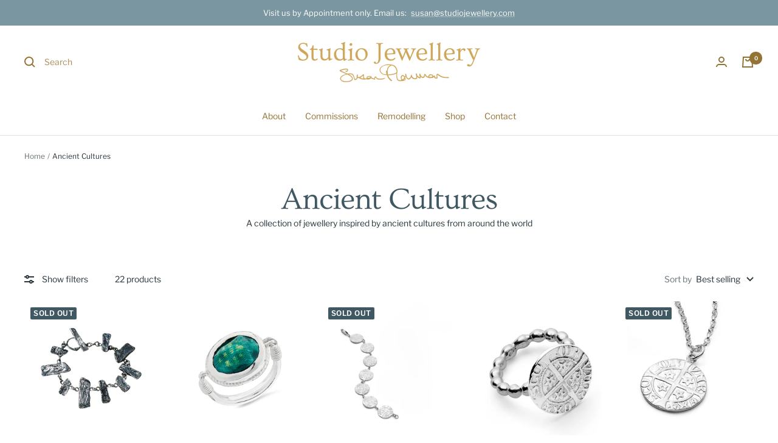

--- FILE ---
content_type: text/html; charset=utf-8
request_url: https://www.studiojewellery.com/collections/ancient-cultures
body_size: 35735
content:
<!doctype html><html class="no-js" lang="en" dir="ltr">
  <head>
    <meta charset="utf-8">
    <meta name="viewport" content="width=device-width, initial-scale=1.0, height=device-height, minimum-scale=1.0, maximum-scale=1.0">
    <meta name="theme-color" content="#ffffff">

    <title>Ancient Cultures</title><meta name="description" content="A collection of jewellery inspired by ancient cultures from around the world"><link rel="canonical" href="https://www.studiojewellery.com/collections/ancient-cultures"><link rel="shortcut icon" href="//www.studiojewellery.com/cdn/shop/files/favicon-01_96x96.png?v=1637764688" type="image/png"><link rel="preconnect" href="https://cdn.shopify.com">
    <link rel="dns-prefetch" href="https://productreviews.shopifycdn.com">
    <link rel="dns-prefetch" href="https://www.google-analytics.com"><link rel="preconnect" href="https://fonts.shopifycdn.com" crossorigin><link rel="preload" as="style" href="//www.studiojewellery.com/cdn/shop/t/2/assets/theme.css?v=155183108000302283281643627004">
    <link rel="preload" as="script" href="//www.studiojewellery.com/cdn/shop/t/2/assets/vendor.js?v=22537653015059156621635931958">
    <link rel="preload" as="script" href="//www.studiojewellery.com/cdn/shop/t/2/assets/theme.js?v=20986686032056461191635931957"><link rel="preload" as="image" media="(max-width: 740px)" imagesizes="100vw" imagesrcset="//www.studiojewellery.com/cdn/shop/collections/ancient_400x600_crop_center.jpg?v=1644243131 400w, //www.studiojewellery.com/cdn/shop/collections/ancient_500x600_crop_center.jpg?v=1644243131 500w, //www.studiojewellery.com/cdn/shop/collections/ancient_600x600_crop_center.jpg?v=1644243131 600w, //www.studiojewellery.com/cdn/shop/collections/ancient_700x600_crop_center.jpg?v=1644243131 700w, //www.studiojewellery.com/cdn/shop/collections/ancient_800x600_crop_center.jpg?v=1644243131 800w, //www.studiojewellery.com/cdn/shop/collections/ancient_900x600_crop_center.jpg?v=1644243131 900w, //www.studiojewellery.com/cdn/shop/collections/ancient_1000x600_crop_center.jpg?v=1644243131 1000w
">
      <link rel="preload" as="image" media="(min-width: 741px)" imagesizes="100vw" imagesrcset="//www.studiojewellery.com/cdn/shop/collections/ancient_600x.jpg?v=1644243131 600w, //www.studiojewellery.com/cdn/shop/collections/ancient_700x.jpg?v=1644243131 700w, //www.studiojewellery.com/cdn/shop/collections/ancient_800x.jpg?v=1644243131 800w, //www.studiojewellery.com/cdn/shop/collections/ancient_1000x.jpg?v=1644243131 1000w, //www.studiojewellery.com/cdn/shop/collections/ancient_1200x.jpg?v=1644243131 1200w, //www.studiojewellery.com/cdn/shop/collections/ancient_1400x.jpg?v=1644243131 1400w, //www.studiojewellery.com/cdn/shop/collections/ancient_1500x.jpg?v=1644243131 1500w
"><meta property="og:type" content="website">
  <meta property="og:title" content="Ancient Cultures"><meta property="og:image" content="http://www.studiojewellery.com/cdn/shop/collections/ancient.jpg?v=1644243131">
  <meta property="og:image:secure_url" content="https://www.studiojewellery.com/cdn/shop/collections/ancient.jpg?v=1644243131">
  <meta property="og:image:width" content="1500">
  <meta property="og:image:height" content="1500"><meta property="og:description" content="A collection of jewellery inspired by ancient cultures from around the world"><meta property="og:url" content="https://www.studiojewellery.com/collections/ancient-cultures">
<meta property="og:site_name" content="Studio Jewellery"><meta name="twitter:card" content="summary"><meta name="twitter:title" content="Ancient Cultures">
  <meta name="twitter:description" content="A collection of jewellery inspired by ancient cultures from around the world"><meta name="twitter:image" content="https://www.studiojewellery.com/cdn/shop/collections/ancient_1200x1200_crop_center.jpg?v=1644243131">
  <meta name="twitter:image:alt" content="Ancient Cultures">
    


  <script type="application/ld+json">
  {
    "@context": "https://schema.org",
    "@type": "BreadcrumbList",
  "itemListElement": [{
      "@type": "ListItem",
      "position": 1,
      "name": "Home",
      "item": "https://www.studiojewellery.com"
    },{
          "@type": "ListItem",
          "position": 2,
          "name": "Ancient Cultures",
          "item": "https://www.studiojewellery.com/collections/ancient-cultures"
        }]
  }
  </script>

    <link rel="preload" href="//www.studiojewellery.com/cdn/fonts/ovo/ovo_n4.cbcdfe6a371e62394cce345894111238d5c755fe.woff2" as="font" type="font/woff2" crossorigin><link rel="preload" href="//www.studiojewellery.com/cdn/fonts/libre_franklin/librefranklin_n4.a9b0508e1ffb743a0fd6d0614768959c54a27d86.woff2" as="font" type="font/woff2" crossorigin><style>
  /* Typography (heading) */
  @font-face {
  font-family: Ovo;
  font-weight: 400;
  font-style: normal;
  font-display: swap;
  src: url("//www.studiojewellery.com/cdn/fonts/ovo/ovo_n4.cbcdfe6a371e62394cce345894111238d5c755fe.woff2") format("woff2"),
       url("//www.studiojewellery.com/cdn/fonts/ovo/ovo_n4.45d7366896f09aaf8686b8a5de287b8fbe74e5ee.woff") format("woff");
}

/* Typography (body) */
  @font-face {
  font-family: "Libre Franklin";
  font-weight: 400;
  font-style: normal;
  font-display: swap;
  src: url("//www.studiojewellery.com/cdn/fonts/libre_franklin/librefranklin_n4.a9b0508e1ffb743a0fd6d0614768959c54a27d86.woff2") format("woff2"),
       url("//www.studiojewellery.com/cdn/fonts/libre_franklin/librefranklin_n4.948f6f27caf8552b1a9560176e3f14eeb2c6f202.woff") format("woff");
}

@font-face {
  font-family: "Libre Franklin";
  font-weight: 400;
  font-style: italic;
  font-display: swap;
  src: url("//www.studiojewellery.com/cdn/fonts/libre_franklin/librefranklin_i4.5cee60cade760b32c7b489f9d561e97341909d7c.woff2") format("woff2"),
       url("//www.studiojewellery.com/cdn/fonts/libre_franklin/librefranklin_i4.2f9ee939c2cc82522dfb62e1a084861f9beeb411.woff") format("woff");
}

@font-face {
  font-family: "Libre Franklin";
  font-weight: 600;
  font-style: normal;
  font-display: swap;
  src: url("//www.studiojewellery.com/cdn/fonts/libre_franklin/librefranklin_n6.c976b0b721ea92417572301ef17640150832a2b9.woff2") format("woff2"),
       url("//www.studiojewellery.com/cdn/fonts/libre_franklin/librefranklin_n6.bb41783c980fb0a0dad0f0403cbcc7159efe6030.woff") format("woff");
}

@font-face {
  font-family: "Libre Franklin";
  font-weight: 600;
  font-style: italic;
  font-display: swap;
  src: url("//www.studiojewellery.com/cdn/fonts/libre_franklin/librefranklin_i6.7ae53255ab44c18176e5c1c169a009f635aeb949.woff2") format("woff2"),
       url("//www.studiojewellery.com/cdn/fonts/libre_franklin/librefranklin_i6.c8eb9c307a8e927dcb30218e64b5b81edbc09ee3.woff") format("woff");
}

:root {--heading-color: 63, 88, 97;
    --text-color: 41, 55, 61;
    --background: 255, 255, 255;
    --secondary-background: 244, 244, 244;
    --border-color: 223, 225, 226;
    --border-color-darker: 169, 175, 177;
    --success-color: 46, 158, 123;
    --success-background: 213, 236, 229;
    --error-color: 222, 42, 42;
    --error-background: 253, 240, 240;
    --primary-button-background: 122, 151, 161;
    --primary-button-text-color: 255, 255, 255;
    --secondary-button-background: 193, 118, 43;
    --secondary-button-text-color: 255, 255, 255;
    --product-star-rating: 193, 118, 43;
    --product-on-sale-accent: 63, 88, 97;
    --product-sold-out-accent: 63, 88, 97;
    --product-custom-label-background: 193, 118, 43;
    --product-custom-label-text-color: 255, 255, 255;
    --product-custom-label-2-background: 243, 229, 182;
    --product-custom-label-2-text-color: 0, 0, 0;
    --product-low-stock-text-color: 231, 109, 10;
    --product-in-stock-text-color: 46, 158, 123;
    --loading-bar-background: 41, 55, 61;

    /* We duplicate some "base" colors as root colors, which is useful to use on drawer elements or popover without. Those should not be overridden to avoid issues */
    --root-heading-color: 63, 88, 97;
    --root-text-color: 41, 55, 61;
    --root-background: 255, 255, 255;
    --root-border-color: 223, 225, 226;
    --root-primary-button-background: 122, 151, 161;
    --root-primary-button-text-color: 255, 255, 255;

    --base-font-size: 14px;
    --heading-font-family: Ovo, serif;
    --heading-font-weight: 400;
    --heading-font-style: normal;
    --heading-text-transform: normal;
    --text-font-family: "Libre Franklin", sans-serif;
    --text-font-weight: 400;
    --text-font-style: normal;
    --text-font-bold-weight: 600;

    /* Typography (font size) */
    --heading-xxsmall-font-size: 10px;
    --heading-xsmall-font-size: 10px;
    --heading-small-font-size: 11px;
    --heading-large-font-size: 32px;
    --heading-h1-font-size: 32px;
    --heading-h2-font-size: 28px;
    --heading-h3-font-size: 26px;
    --heading-h4-font-size: 22px;
    --heading-h5-font-size: 18px;
    --heading-h6-font-size: 16px;

    /* Control the look and feel of the theme by changing radius of various elements */
    --button-border-radius: 4px;
    --block-border-radius: 8px;
    --block-border-radius-reduced: 4px;
    --color-swatch-border-radius: 0px;

    /* Button size */
    --button-height: 48px;
    --button-small-height: 40px;

    /* Form related */
    --form-input-field-height: 48px;
    --form-input-gap: 16px;
    --form-submit-margin: 24px;

    /* Product listing related variables */
    --product-list-block-spacing: 32px;

    /* Video related */
    --play-button-background: 255, 255, 255;
    --play-button-arrow: 41, 55, 61;

    /* RTL support */
    --transform-logical-flip: 1;
    --transform-origin-start: left;
    --transform-origin-end: right;

    /* Other */
    --zoom-cursor-svg-url: url(//www.studiojewellery.com/cdn/shop/t/2/assets/zoom-cursor.svg?v=123876670163532115861638447870);
    --arrow-right-svg-url: url(//www.studiojewellery.com/cdn/shop/t/2/assets/arrow-right.svg?v=43461414147888304681638447870);
    --arrow-left-svg-url: url(//www.studiojewellery.com/cdn/shop/t/2/assets/arrow-left.svg?v=144224953704765200981638447870);

    /* Some useful variables that we can reuse in our CSS. Some explanation are needed for some of them:
       - container-max-width-minus-gutters: represents the container max width without the edge gutters
       - container-outer-width: considering the screen width, represent all the space outside the container
       - container-outer-margin: same as container-outer-width but get set to 0 inside a container
       - container-inner-width: the effective space inside the container (minus gutters)
       - grid-column-width: represents the width of a single column of the grid
       - vertical-breather: this is a variable that defines the global "spacing" between sections, and inside the section
                            to create some "breath" and minimum spacing
     */
    --container-max-width: 1600px;
    --container-gutter: 24px;
    --container-max-width-minus-gutters: calc(var(--container-max-width) - (var(--container-gutter)) * 2);
    --container-outer-width: max(calc((100vw - var(--container-max-width-minus-gutters)) / 2), var(--container-gutter));
    --container-outer-margin: var(--container-outer-width);
    --container-inner-width: calc(100vw - var(--container-outer-width) * 2);

    --grid-column-count: 10;
    --grid-gap: 24px;
    --grid-column-width: calc((100vw - var(--container-outer-width) * 2 - var(--grid-gap) * (var(--grid-column-count) - 1)) / var(--grid-column-count));

    --vertical-breather: 36px;
    --vertical-breather-tight: 36px;

    /* Shopify related variables */
    --payment-terms-background-color: #ffffff;
  }

  @media screen and (min-width: 741px) {
    :root {
      --container-gutter: 40px;
      --grid-column-count: 20;
      --vertical-breather: 48px;
      --vertical-breather-tight: 48px;

      /* Typography (font size) */
      --heading-xsmall-font-size: 11px;
      --heading-small-font-size: 12px;
      --heading-large-font-size: 48px;
      --heading-h1-font-size: 48px;
      --heading-h2-font-size: 36px;
      --heading-h3-font-size: 30px;
      --heading-h4-font-size: 22px;
      --heading-h5-font-size: 18px;
      --heading-h6-font-size: 16px;

      /* Form related */
      --form-input-field-height: 52px;
      --form-submit-margin: 32px;

      /* Button size */
      --button-height: 52px;
      --button-small-height: 44px;
    }
  }

  @media screen and (min-width: 1200px) {
    :root {
      --vertical-breather: 64px;
      --vertical-breather-tight: 48px;
      --product-list-block-spacing: 48px;

      /* Typography */
      --heading-large-font-size: 58px;
      --heading-h1-font-size: 50px;
      --heading-h2-font-size: 44px;
      --heading-h3-font-size: 32px;
      --heading-h4-font-size: 26px;
      --heading-h5-font-size: 22px;
      --heading-h6-font-size: 16px;
    }
  }

  @media screen and (min-width: 1600px) {
    :root {
      --vertical-breather: 64px;
      --vertical-breather-tight: 48px;
    }
  }
</style>
    <script>
  // This allows to expose several variables to the global scope, to be used in scripts
  window.themeVariables = {
    settings: {
      direction: "ltr",
      pageType: "collection",
      cartCount: 0,
      moneyFormat: "£{{amount}}",
      moneyWithCurrencyFormat: "£{{amount}} GBP",
      showVendor: false,
      discountMode: "saving",
      currencyCodeEnabled: false,
      searchMode: "product,article,collection",
      searchUnavailableProducts: "last",
      cartType: "drawer",
      cartCurrency: "GBP",
      mobileZoomFactor: 2.5
    },

    routes: {
      host: "www.studiojewellery.com",
      rootUrl: "\/",
      rootUrlWithoutSlash: '',
      cartUrl: "\/cart",
      cartAddUrl: "\/cart\/add",
      cartChangeUrl: "\/cart\/change",
      searchUrl: "\/search",
      predictiveSearchUrl: "\/search\/suggest",
      productRecommendationsUrl: "\/recommendations\/products"
    },

    strings: {
      accessibilityDelete: "Delete",
      accessibilityClose: "Close",
      collectionSoldOut: "Sold out",
      collectionDiscount: "Save @savings@",
      productSalePrice: "Sale price",
      productRegularPrice: "Regular price",
      productFormUnavailable: "Unavailable",
      productFormSoldOut: "Sold out",
      productFormPreOrder: "Pre-order",
      productFormAddToCart: "Add to cart",
      searchNoResults: "No results could be found.",
      searchNewSearch: "New search",
      searchProducts: "Products",
      searchArticles: "Journal",
      searchPages: "Pages",
      searchCollections: "Collections",
      cartViewCart: "View cart",
      cartItemAdded: "Item added to your cart!",
      cartItemAddedShort: "Added to your cart!",
      cartAddOrderNote: "Add order note",
      cartEditOrderNote: "Edit order note",
      shippingEstimatorNoResults: "Sorry, we do not ship to your address.",
      shippingEstimatorOneResult: "There is one shipping rate for your address:",
      shippingEstimatorMultipleResults: "There are several shipping rates for your address:",
      shippingEstimatorError: "One or more error occurred while retrieving shipping rates:"
    },

    libs: {
      flickity: "\/\/www.studiojewellery.com\/cdn\/shop\/t\/2\/assets\/flickity.js?v=7371222024733052561635931956",
      photoswipe: "\/\/www.studiojewellery.com\/cdn\/shop\/t\/2\/assets\/photoswipe.js?v=132268647426145925301635931956",
      qrCode: "\/\/www.studiojewellery.com\/cdn\/shopifycloud\/storefront\/assets\/themes_support\/vendor\/qrcode-3f2b403b.js"
    },

    breakpoints: {
      phone: 'screen and (max-width: 740px)',
      tablet: 'screen and (min-width: 741px) and (max-width: 999px)',
      tabletAndUp: 'screen and (min-width: 741px)',
      pocket: 'screen and (max-width: 999px)',
      lap: 'screen and (min-width: 1000px) and (max-width: 1199px)',
      lapAndUp: 'screen and (min-width: 1000px)',
      desktop: 'screen and (min-width: 1200px)',
      wide: 'screen and (min-width: 1400px)'
    },

    info: {
      name: 'Focal',
      version: '8.0.0'
    }
  };

  if ('noModule' in HTMLScriptElement.prototype) {
    // Old browsers (like IE) that does not support module will be considered as if not executing JS at all
    document.documentElement.className = document.documentElement.className.replace('no-js', 'js');

    requestAnimationFrame(() => {
      const viewportHeight = (window.visualViewport ? window.visualViewport.height : document.documentElement.clientHeight);
      document.documentElement.style.setProperty('--window-height',viewportHeight + 'px');
    });
  }</script>

    <link rel="stylesheet" href="//www.studiojewellery.com/cdn/shop/t/2/assets/theme.css?v=155183108000302283281643627004">

    <script src="//www.studiojewellery.com/cdn/shop/t/2/assets/vendor.js?v=22537653015059156621635931958" defer></script>
    <script src="//www.studiojewellery.com/cdn/shop/t/2/assets/theme.js?v=20986686032056461191635931957" defer></script>
    <script src="//www.studiojewellery.com/cdn/shop/t/2/assets/custom.js?v=167639537848865775061635931955" defer></script>

    <script>window.performance && window.performance.mark && window.performance.mark('shopify.content_for_header.start');</script><meta id="shopify-digital-wallet" name="shopify-digital-wallet" content="/60695183613/digital_wallets/dialog">
<meta name="shopify-checkout-api-token" content="421882e1c775c227921bc8b79651dcbb">
<meta id="in-context-paypal-metadata" data-shop-id="60695183613" data-venmo-supported="false" data-environment="production" data-locale="en_US" data-paypal-v4="true" data-currency="GBP">
<link rel="alternate" type="application/atom+xml" title="Feed" href="/collections/ancient-cultures.atom" />
<link rel="alternate" type="application/json+oembed" href="https://www.studiojewellery.com/collections/ancient-cultures.oembed">
<script async="async" src="/checkouts/internal/preloads.js?locale=en-GB"></script>
<link rel="preconnect" href="https://shop.app" crossorigin="anonymous">
<script async="async" src="https://shop.app/checkouts/internal/preloads.js?locale=en-GB&shop_id=60695183613" crossorigin="anonymous"></script>
<script id="apple-pay-shop-capabilities" type="application/json">{"shopId":60695183613,"countryCode":"GB","currencyCode":"GBP","merchantCapabilities":["supports3DS"],"merchantId":"gid:\/\/shopify\/Shop\/60695183613","merchantName":"Studio Jewellery","requiredBillingContactFields":["postalAddress","email"],"requiredShippingContactFields":["postalAddress","email"],"shippingType":"shipping","supportedNetworks":["visa","maestro","masterCard","amex","discover","elo"],"total":{"type":"pending","label":"Studio Jewellery","amount":"1.00"},"shopifyPaymentsEnabled":true,"supportsSubscriptions":true}</script>
<script id="shopify-features" type="application/json">{"accessToken":"421882e1c775c227921bc8b79651dcbb","betas":["rich-media-storefront-analytics"],"domain":"www.studiojewellery.com","predictiveSearch":true,"shopId":60695183613,"locale":"en"}</script>
<script>var Shopify = Shopify || {};
Shopify.shop = "studio-jewellery-workshop.myshopify.com";
Shopify.locale = "en";
Shopify.currency = {"active":"GBP","rate":"1.0"};
Shopify.country = "GB";
Shopify.theme = {"name":"Studio Jewellery 1.0","id":128548077821,"schema_name":"Studio Jewellery Workshop","schema_version":"1.0","theme_store_id":714,"role":"main"};
Shopify.theme.handle = "null";
Shopify.theme.style = {"id":null,"handle":null};
Shopify.cdnHost = "www.studiojewellery.com/cdn";
Shopify.routes = Shopify.routes || {};
Shopify.routes.root = "/";</script>
<script type="module">!function(o){(o.Shopify=o.Shopify||{}).modules=!0}(window);</script>
<script>!function(o){function n(){var o=[];function n(){o.push(Array.prototype.slice.apply(arguments))}return n.q=o,n}var t=o.Shopify=o.Shopify||{};t.loadFeatures=n(),t.autoloadFeatures=n()}(window);</script>
<script>
  window.ShopifyPay = window.ShopifyPay || {};
  window.ShopifyPay.apiHost = "shop.app\/pay";
  window.ShopifyPay.redirectState = null;
</script>
<script id="shop-js-analytics" type="application/json">{"pageType":"collection"}</script>
<script defer="defer" async type="module" src="//www.studiojewellery.com/cdn/shopifycloud/shop-js/modules/v2/client.init-shop-cart-sync_Bc8-qrdt.en.esm.js"></script>
<script defer="defer" async type="module" src="//www.studiojewellery.com/cdn/shopifycloud/shop-js/modules/v2/chunk.common_CmNk3qlo.esm.js"></script>
<script type="module">
  await import("//www.studiojewellery.com/cdn/shopifycloud/shop-js/modules/v2/client.init-shop-cart-sync_Bc8-qrdt.en.esm.js");
await import("//www.studiojewellery.com/cdn/shopifycloud/shop-js/modules/v2/chunk.common_CmNk3qlo.esm.js");

  window.Shopify.SignInWithShop?.initShopCartSync?.({"fedCMEnabled":true,"windoidEnabled":true});

</script>
<script>
  window.Shopify = window.Shopify || {};
  if (!window.Shopify.featureAssets) window.Shopify.featureAssets = {};
  window.Shopify.featureAssets['shop-js'] = {"shop-cart-sync":["modules/v2/client.shop-cart-sync_DOpY4EW0.en.esm.js","modules/v2/chunk.common_CmNk3qlo.esm.js"],"shop-button":["modules/v2/client.shop-button_CI-s0xGZ.en.esm.js","modules/v2/chunk.common_CmNk3qlo.esm.js"],"init-fed-cm":["modules/v2/client.init-fed-cm_D2vsy40D.en.esm.js","modules/v2/chunk.common_CmNk3qlo.esm.js"],"init-windoid":["modules/v2/client.init-windoid_CXNAd0Cm.en.esm.js","modules/v2/chunk.common_CmNk3qlo.esm.js"],"shop-toast-manager":["modules/v2/client.shop-toast-manager_Cx0C6may.en.esm.js","modules/v2/chunk.common_CmNk3qlo.esm.js"],"shop-cash-offers":["modules/v2/client.shop-cash-offers_CL9Nay2h.en.esm.js","modules/v2/chunk.common_CmNk3qlo.esm.js","modules/v2/chunk.modal_CvhjeixQ.esm.js"],"avatar":["modules/v2/client.avatar_BTnouDA3.en.esm.js"],"init-shop-email-lookup-coordinator":["modules/v2/client.init-shop-email-lookup-coordinator_B9mmbKi4.en.esm.js","modules/v2/chunk.common_CmNk3qlo.esm.js"],"init-shop-cart-sync":["modules/v2/client.init-shop-cart-sync_Bc8-qrdt.en.esm.js","modules/v2/chunk.common_CmNk3qlo.esm.js"],"pay-button":["modules/v2/client.pay-button_Bhm3077V.en.esm.js","modules/v2/chunk.common_CmNk3qlo.esm.js"],"init-customer-accounts-sign-up":["modules/v2/client.init-customer-accounts-sign-up_C7zhr03q.en.esm.js","modules/v2/client.shop-login-button_BbMx65lK.en.esm.js","modules/v2/chunk.common_CmNk3qlo.esm.js","modules/v2/chunk.modal_CvhjeixQ.esm.js"],"init-shop-for-new-customer-accounts":["modules/v2/client.init-shop-for-new-customer-accounts_rLbLSDTe.en.esm.js","modules/v2/client.shop-login-button_BbMx65lK.en.esm.js","modules/v2/chunk.common_CmNk3qlo.esm.js","modules/v2/chunk.modal_CvhjeixQ.esm.js"],"checkout-modal":["modules/v2/client.checkout-modal_Fp9GouFF.en.esm.js","modules/v2/chunk.common_CmNk3qlo.esm.js","modules/v2/chunk.modal_CvhjeixQ.esm.js"],"init-customer-accounts":["modules/v2/client.init-customer-accounts_DkVf8Jdu.en.esm.js","modules/v2/client.shop-login-button_BbMx65lK.en.esm.js","modules/v2/chunk.common_CmNk3qlo.esm.js","modules/v2/chunk.modal_CvhjeixQ.esm.js"],"shop-login-button":["modules/v2/client.shop-login-button_BbMx65lK.en.esm.js","modules/v2/chunk.common_CmNk3qlo.esm.js","modules/v2/chunk.modal_CvhjeixQ.esm.js"],"shop-login":["modules/v2/client.shop-login_B9KWmZaW.en.esm.js","modules/v2/chunk.common_CmNk3qlo.esm.js","modules/v2/chunk.modal_CvhjeixQ.esm.js"],"shop-follow-button":["modules/v2/client.shop-follow-button_B-omSWeu.en.esm.js","modules/v2/chunk.common_CmNk3qlo.esm.js","modules/v2/chunk.modal_CvhjeixQ.esm.js"],"lead-capture":["modules/v2/client.lead-capture_DZQFWrYz.en.esm.js","modules/v2/chunk.common_CmNk3qlo.esm.js","modules/v2/chunk.modal_CvhjeixQ.esm.js"],"payment-terms":["modules/v2/client.payment-terms_Bl_bs7GP.en.esm.js","modules/v2/chunk.common_CmNk3qlo.esm.js","modules/v2/chunk.modal_CvhjeixQ.esm.js"]};
</script>
<script>(function() {
  var isLoaded = false;
  function asyncLoad() {
    if (isLoaded) return;
    isLoaded = true;
    var urls = ["https:\/\/instafeed.nfcube.com\/cdn\/cdc6600b9160417a4a2d7049f89a13ae.js?shop=studio-jewellery-workshop.myshopify.com"];
    for (var i = 0; i < urls.length; i++) {
      var s = document.createElement('script');
      s.type = 'text/javascript';
      s.async = true;
      s.src = urls[i];
      var x = document.getElementsByTagName('script')[0];
      x.parentNode.insertBefore(s, x);
    }
  };
  if(window.attachEvent) {
    window.attachEvent('onload', asyncLoad);
  } else {
    window.addEventListener('load', asyncLoad, false);
  }
})();</script>
<script id="__st">var __st={"a":60695183613,"offset":0,"reqid":"ade66275-fb2b-455c-92db-5c4e0e664704-1762267888","pageurl":"www.studiojewellery.com\/collections\/ancient-cultures","u":"71f25b37986a","p":"collection","rtyp":"collection","rid":391661289725};</script>
<script>window.ShopifyPaypalV4VisibilityTracking = true;</script>
<script id="captcha-bootstrap">!function(){'use strict';const t='contact',e='account',n='new_comment',o=[[t,t],['blogs',n],['comments',n],[t,'customer']],c=[[e,'customer_login'],[e,'guest_login'],[e,'recover_customer_password'],[e,'create_customer']],r=t=>t.map((([t,e])=>`form[action*='/${t}']:not([data-nocaptcha='true']) input[name='form_type'][value='${e}']`)).join(','),a=t=>()=>t?[...document.querySelectorAll(t)].map((t=>t.form)):[];function s(){const t=[...o],e=r(t);return a(e)}const i='password',u='form_key',d=['recaptcha-v3-token','g-recaptcha-response','h-captcha-response',i],f=()=>{try{return window.sessionStorage}catch{return}},m='__shopify_v',_=t=>t.elements[u];function p(t,e,n=!1){try{const o=window.sessionStorage,c=JSON.parse(o.getItem(e)),{data:r}=function(t){const{data:e,action:n}=t;return t[m]||n?{data:e,action:n}:{data:t,action:n}}(c);for(const[e,n]of Object.entries(r))t.elements[e]&&(t.elements[e].value=n);n&&o.removeItem(e)}catch(o){console.error('form repopulation failed',{error:o})}}const l='form_type',E='cptcha';function T(t){t.dataset[E]=!0}const w=window,h=w.document,L='Shopify',v='ce_forms',y='captcha';let A=!1;((t,e)=>{const n=(g='f06e6c50-85a8-45c8-87d0-21a2b65856fe',I='https://cdn.shopify.com/shopifycloud/storefront-forms-hcaptcha/ce_storefront_forms_captcha_hcaptcha.v1.5.2.iife.js',D={infoText:'Protected by hCaptcha',privacyText:'Privacy',termsText:'Terms'},(t,e,n)=>{const o=w[L][v],c=o.bindForm;if(c)return c(t,g,e,D).then(n);var r;o.q.push([[t,g,e,D],n]),r=I,A||(h.body.append(Object.assign(h.createElement('script'),{id:'captcha-provider',async:!0,src:r})),A=!0)});var g,I,D;w[L]=w[L]||{},w[L][v]=w[L][v]||{},w[L][v].q=[],w[L][y]=w[L][y]||{},w[L][y].protect=function(t,e){n(t,void 0,e),T(t)},Object.freeze(w[L][y]),function(t,e,n,w,h,L){const[v,y,A,g]=function(t,e,n){const i=e?o:[],u=t?c:[],d=[...i,...u],f=r(d),m=r(i),_=r(d.filter((([t,e])=>n.includes(e))));return[a(f),a(m),a(_),s()]}(w,h,L),I=t=>{const e=t.target;return e instanceof HTMLFormElement?e:e&&e.form},D=t=>v().includes(t);t.addEventListener('submit',(t=>{const e=I(t);if(!e)return;const n=D(e)&&!e.dataset.hcaptchaBound&&!e.dataset.recaptchaBound,o=_(e),c=g().includes(e)&&(!o||!o.value);(n||c)&&t.preventDefault(),c&&!n&&(function(t){try{if(!f())return;!function(t){const e=f();if(!e)return;const n=_(t);if(!n)return;const o=n.value;o&&e.removeItem(o)}(t);const e=Array.from(Array(32),(()=>Math.random().toString(36)[2])).join('');!function(t,e){_(t)||t.append(Object.assign(document.createElement('input'),{type:'hidden',name:u})),t.elements[u].value=e}(t,e),function(t,e){const n=f();if(!n)return;const o=[...t.querySelectorAll(`input[type='${i}']`)].map((({name:t})=>t)),c=[...d,...o],r={};for(const[a,s]of new FormData(t).entries())c.includes(a)||(r[a]=s);n.setItem(e,JSON.stringify({[m]:1,action:t.action,data:r}))}(t,e)}catch(e){console.error('failed to persist form',e)}}(e),e.submit())}));const S=(t,e)=>{t&&!t.dataset[E]&&(n(t,e.some((e=>e===t))),T(t))};for(const o of['focusin','change'])t.addEventListener(o,(t=>{const e=I(t);D(e)&&S(e,y())}));const B=e.get('form_key'),M=e.get(l),P=B&&M;t.addEventListener('DOMContentLoaded',(()=>{const t=y();if(P)for(const e of t)e.elements[l].value===M&&p(e,B);[...new Set([...A(),...v().filter((t=>'true'===t.dataset.shopifyCaptcha))])].forEach((e=>S(e,t)))}))}(h,new URLSearchParams(w.location.search),n,t,e,['guest_login'])})(!0,!0)}();</script>
<script integrity="sha256-52AcMU7V7pcBOXWImdc/TAGTFKeNjmkeM1Pvks/DTgc=" data-source-attribution="shopify.loadfeatures" defer="defer" src="//www.studiojewellery.com/cdn/shopifycloud/storefront/assets/storefront/load_feature-81c60534.js" crossorigin="anonymous"></script>
<script crossorigin="anonymous" defer="defer" src="//www.studiojewellery.com/cdn/shopifycloud/storefront/assets/shopify_pay/storefront-65b4c6d7.js?v=20250812"></script>
<script data-source-attribution="shopify.dynamic_checkout.dynamic.init">var Shopify=Shopify||{};Shopify.PaymentButton=Shopify.PaymentButton||{isStorefrontPortableWallets:!0,init:function(){window.Shopify.PaymentButton.init=function(){};var t=document.createElement("script");t.src="https://www.studiojewellery.com/cdn/shopifycloud/portable-wallets/latest/portable-wallets.en.js",t.type="module",document.head.appendChild(t)}};
</script>
<script data-source-attribution="shopify.dynamic_checkout.buyer_consent">
  function portableWalletsHideBuyerConsent(e){var t=document.getElementById("shopify-buyer-consent"),n=document.getElementById("shopify-subscription-policy-button");t&&n&&(t.classList.add("hidden"),t.setAttribute("aria-hidden","true"),n.removeEventListener("click",e))}function portableWalletsShowBuyerConsent(e){var t=document.getElementById("shopify-buyer-consent"),n=document.getElementById("shopify-subscription-policy-button");t&&n&&(t.classList.remove("hidden"),t.removeAttribute("aria-hidden"),n.addEventListener("click",e))}window.Shopify?.PaymentButton&&(window.Shopify.PaymentButton.hideBuyerConsent=portableWalletsHideBuyerConsent,window.Shopify.PaymentButton.showBuyerConsent=portableWalletsShowBuyerConsent);
</script>
<script data-source-attribution="shopify.dynamic_checkout.cart.bootstrap">document.addEventListener("DOMContentLoaded",(function(){function t(){return document.querySelector("shopify-accelerated-checkout-cart, shopify-accelerated-checkout")}if(t())Shopify.PaymentButton.init();else{new MutationObserver((function(e,n){t()&&(Shopify.PaymentButton.init(),n.disconnect())})).observe(document.body,{childList:!0,subtree:!0})}}));
</script>
<link id="shopify-accelerated-checkout-styles" rel="stylesheet" media="screen" href="https://www.studiojewellery.com/cdn/shopifycloud/portable-wallets/latest/accelerated-checkout-backwards-compat.css" crossorigin="anonymous">
<style id="shopify-accelerated-checkout-cart">
        #shopify-buyer-consent {
  margin-top: 1em;
  display: inline-block;
  width: 100%;
}

#shopify-buyer-consent.hidden {
  display: none;
}

#shopify-subscription-policy-button {
  background: none;
  border: none;
  padding: 0;
  text-decoration: underline;
  font-size: inherit;
  cursor: pointer;
}

#shopify-subscription-policy-button::before {
  box-shadow: none;
}

      </style>

<script>window.performance && window.performance.mark && window.performance.mark('shopify.content_for_header.end');</script>
  <link href="https://monorail-edge.shopifysvc.com" rel="dns-prefetch">
<script>(function(){if ("sendBeacon" in navigator && "performance" in window) {try {var session_token_from_headers = performance.getEntriesByType('navigation')[0].serverTiming.find(x => x.name == '_s').description;} catch {var session_token_from_headers = undefined;}var session_cookie_matches = document.cookie.match(/_shopify_s=([^;]*)/);var session_token_from_cookie = session_cookie_matches && session_cookie_matches.length === 2 ? session_cookie_matches[1] : "";var session_token = session_token_from_headers || session_token_from_cookie || "";function handle_abandonment_event(e) {var entries = performance.getEntries().filter(function(entry) {return /monorail-edge.shopifysvc.com/.test(entry.name);});if (!window.abandonment_tracked && entries.length === 0) {window.abandonment_tracked = true;var currentMs = Date.now();var navigation_start = performance.timing.navigationStart;var payload = {shop_id: 60695183613,url: window.location.href,navigation_start,duration: currentMs - navigation_start,session_token,page_type: "collection"};window.navigator.sendBeacon("https://monorail-edge.shopifysvc.com/v1/produce", JSON.stringify({schema_id: "online_store_buyer_site_abandonment/1.1",payload: payload,metadata: {event_created_at_ms: currentMs,event_sent_at_ms: currentMs}}));}}window.addEventListener('pagehide', handle_abandonment_event);}}());</script>
<script id="web-pixels-manager-setup">(function e(e,d,r,n,o){if(void 0===o&&(o={}),!Boolean(null===(a=null===(i=window.Shopify)||void 0===i?void 0:i.analytics)||void 0===a?void 0:a.replayQueue)){var i,a;window.Shopify=window.Shopify||{};var t=window.Shopify;t.analytics=t.analytics||{};var s=t.analytics;s.replayQueue=[],s.publish=function(e,d,r){return s.replayQueue.push([e,d,r]),!0};try{self.performance.mark("wpm:start")}catch(e){}var l=function(){var e={modern:/Edge?\/(1{2}[4-9]|1[2-9]\d|[2-9]\d{2}|\d{4,})\.\d+(\.\d+|)|Firefox\/(1{2}[4-9]|1[2-9]\d|[2-9]\d{2}|\d{4,})\.\d+(\.\d+|)|Chrom(ium|e)\/(9{2}|\d{3,})\.\d+(\.\d+|)|(Maci|X1{2}).+ Version\/(15\.\d+|(1[6-9]|[2-9]\d|\d{3,})\.\d+)([,.]\d+|)( \(\w+\)|)( Mobile\/\w+|) Safari\/|Chrome.+OPR\/(9{2}|\d{3,})\.\d+\.\d+|(CPU[ +]OS|iPhone[ +]OS|CPU[ +]iPhone|CPU IPhone OS|CPU iPad OS)[ +]+(15[._]\d+|(1[6-9]|[2-9]\d|\d{3,})[._]\d+)([._]\d+|)|Android:?[ /-](13[3-9]|1[4-9]\d|[2-9]\d{2}|\d{4,})(\.\d+|)(\.\d+|)|Android.+Firefox\/(13[5-9]|1[4-9]\d|[2-9]\d{2}|\d{4,})\.\d+(\.\d+|)|Android.+Chrom(ium|e)\/(13[3-9]|1[4-9]\d|[2-9]\d{2}|\d{4,})\.\d+(\.\d+|)|SamsungBrowser\/([2-9]\d|\d{3,})\.\d+/,legacy:/Edge?\/(1[6-9]|[2-9]\d|\d{3,})\.\d+(\.\d+|)|Firefox\/(5[4-9]|[6-9]\d|\d{3,})\.\d+(\.\d+|)|Chrom(ium|e)\/(5[1-9]|[6-9]\d|\d{3,})\.\d+(\.\d+|)([\d.]+$|.*Safari\/(?![\d.]+ Edge\/[\d.]+$))|(Maci|X1{2}).+ Version\/(10\.\d+|(1[1-9]|[2-9]\d|\d{3,})\.\d+)([,.]\d+|)( \(\w+\)|)( Mobile\/\w+|) Safari\/|Chrome.+OPR\/(3[89]|[4-9]\d|\d{3,})\.\d+\.\d+|(CPU[ +]OS|iPhone[ +]OS|CPU[ +]iPhone|CPU IPhone OS|CPU iPad OS)[ +]+(10[._]\d+|(1[1-9]|[2-9]\d|\d{3,})[._]\d+)([._]\d+|)|Android:?[ /-](13[3-9]|1[4-9]\d|[2-9]\d{2}|\d{4,})(\.\d+|)(\.\d+|)|Mobile Safari.+OPR\/([89]\d|\d{3,})\.\d+\.\d+|Android.+Firefox\/(13[5-9]|1[4-9]\d|[2-9]\d{2}|\d{4,})\.\d+(\.\d+|)|Android.+Chrom(ium|e)\/(13[3-9]|1[4-9]\d|[2-9]\d{2}|\d{4,})\.\d+(\.\d+|)|Android.+(UC? ?Browser|UCWEB|U3)[ /]?(15\.([5-9]|\d{2,})|(1[6-9]|[2-9]\d|\d{3,})\.\d+)\.\d+|SamsungBrowser\/(5\.\d+|([6-9]|\d{2,})\.\d+)|Android.+MQ{2}Browser\/(14(\.(9|\d{2,})|)|(1[5-9]|[2-9]\d|\d{3,})(\.\d+|))(\.\d+|)|K[Aa][Ii]OS\/(3\.\d+|([4-9]|\d{2,})\.\d+)(\.\d+|)/},d=e.modern,r=e.legacy,n=navigator.userAgent;return n.match(d)?"modern":n.match(r)?"legacy":"unknown"}(),u="modern"===l?"modern":"legacy",c=(null!=n?n:{modern:"",legacy:""})[u],f=function(e){return[e.baseUrl,"/wpm","/b",e.hashVersion,"modern"===e.buildTarget?"m":"l",".js"].join("")}({baseUrl:d,hashVersion:r,buildTarget:u}),m=function(e){var d=e.version,r=e.bundleTarget,n=e.surface,o=e.pageUrl,i=e.monorailEndpoint;return{emit:function(e){var a=e.status,t=e.errorMsg,s=(new Date).getTime(),l=JSON.stringify({metadata:{event_sent_at_ms:s},events:[{schema_id:"web_pixels_manager_load/3.1",payload:{version:d,bundle_target:r,page_url:o,status:a,surface:n,error_msg:t},metadata:{event_created_at_ms:s}}]});if(!i)return console&&console.warn&&console.warn("[Web Pixels Manager] No Monorail endpoint provided, skipping logging."),!1;try{return self.navigator.sendBeacon.bind(self.navigator)(i,l)}catch(e){}var u=new XMLHttpRequest;try{return u.open("POST",i,!0),u.setRequestHeader("Content-Type","text/plain"),u.send(l),!0}catch(e){return console&&console.warn&&console.warn("[Web Pixels Manager] Got an unhandled error while logging to Monorail."),!1}}}}({version:r,bundleTarget:l,surface:e.surface,pageUrl:self.location.href,monorailEndpoint:e.monorailEndpoint});try{o.browserTarget=l,function(e){var d=e.src,r=e.async,n=void 0===r||r,o=e.onload,i=e.onerror,a=e.sri,t=e.scriptDataAttributes,s=void 0===t?{}:t,l=document.createElement("script"),u=document.querySelector("head"),c=document.querySelector("body");if(l.async=n,l.src=d,a&&(l.integrity=a,l.crossOrigin="anonymous"),s)for(var f in s)if(Object.prototype.hasOwnProperty.call(s,f))try{l.dataset[f]=s[f]}catch(e){}if(o&&l.addEventListener("load",o),i&&l.addEventListener("error",i),u)u.appendChild(l);else{if(!c)throw new Error("Did not find a head or body element to append the script");c.appendChild(l)}}({src:f,async:!0,onload:function(){if(!function(){var e,d;return Boolean(null===(d=null===(e=window.Shopify)||void 0===e?void 0:e.analytics)||void 0===d?void 0:d.initialized)}()){var d=window.webPixelsManager.init(e)||void 0;if(d){var r=window.Shopify.analytics;r.replayQueue.forEach((function(e){var r=e[0],n=e[1],o=e[2];d.publishCustomEvent(r,n,o)})),r.replayQueue=[],r.publish=d.publishCustomEvent,r.visitor=d.visitor,r.initialized=!0}}},onerror:function(){return m.emit({status:"failed",errorMsg:"".concat(f," has failed to load")})},sri:function(e){var d=/^sha384-[A-Za-z0-9+/=]+$/;return"string"==typeof e&&d.test(e)}(c)?c:"",scriptDataAttributes:o}),m.emit({status:"loading"})}catch(e){m.emit({status:"failed",errorMsg:(null==e?void 0:e.message)||"Unknown error"})}}})({shopId: 60695183613,storefrontBaseUrl: "https://www.studiojewellery.com",extensionsBaseUrl: "https://extensions.shopifycdn.com/cdn/shopifycloud/web-pixels-manager",monorailEndpoint: "https://monorail-edge.shopifysvc.com/unstable/produce_batch",surface: "storefront-renderer",enabledBetaFlags: ["2dca8a86"],webPixelsConfigList: [{"id":"shopify-app-pixel","configuration":"{}","eventPayloadVersion":"v1","runtimeContext":"STRICT","scriptVersion":"0450","apiClientId":"shopify-pixel","type":"APP","privacyPurposes":["ANALYTICS","MARKETING"]},{"id":"shopify-custom-pixel","eventPayloadVersion":"v1","runtimeContext":"LAX","scriptVersion":"0450","apiClientId":"shopify-pixel","type":"CUSTOM","privacyPurposes":["ANALYTICS","MARKETING"]}],isMerchantRequest: false,initData: {"shop":{"name":"Studio Jewellery","paymentSettings":{"currencyCode":"GBP"},"myshopifyDomain":"studio-jewellery-workshop.myshopify.com","countryCode":"GB","storefrontUrl":"https:\/\/www.studiojewellery.com"},"customer":null,"cart":null,"checkout":null,"productVariants":[],"purchasingCompany":null},},"https://www.studiojewellery.com/cdn","5303c62bw494ab25dp0d72f2dcm48e21f5a",{"modern":"","legacy":""},{"shopId":"60695183613","storefrontBaseUrl":"https:\/\/www.studiojewellery.com","extensionBaseUrl":"https:\/\/extensions.shopifycdn.com\/cdn\/shopifycloud\/web-pixels-manager","surface":"storefront-renderer","enabledBetaFlags":"[\"2dca8a86\"]","isMerchantRequest":"false","hashVersion":"5303c62bw494ab25dp0d72f2dcm48e21f5a","publish":"custom","events":"[[\"page_viewed\",{}],[\"collection_viewed\",{\"collection\":{\"id\":\"391661289725\",\"title\":\"Ancient Cultures\",\"productVariants\":[{\"price\":{\"amount\":350.0,\"currencyCode\":\"GBP\"},\"product\":{\"title\":\"Stone Circle bracelet\",\"vendor\":\"Studio Jewellery\",\"id\":\"7939756491005\",\"untranslatedTitle\":\"Stone Circle bracelet\",\"url\":\"\/products\/stone-circle-bracelet\",\"type\":\"Bracelet\"},\"id\":\"43524538237181\",\"image\":{\"src\":\"\/\/www.studiojewellery.com\/cdn\/shop\/products\/image_7b119ade-2467-4c7f-a4d8-08737252d2c4.jpg?v=1667144209\"},\"sku\":null,\"title\":\"Default Title\",\"untranslatedTitle\":\"Default Title\"},{\"price\":{\"amount\":450.0,\"currencyCode\":\"GBP\"},\"product\":{\"title\":\"Scarab ring\",\"vendor\":\"Studio Jewellery\",\"id\":\"7534906343677\",\"untranslatedTitle\":\"Scarab ring\",\"url\":\"\/products\/scarab-ring\",\"type\":\"Ring\"},\"id\":\"42314527047933\",\"image\":{\"src\":\"\/\/www.studiojewellery.com\/cdn\/shop\/products\/IMG_47703.jpg?v=1641650438\"},\"sku\":\"rur47703\",\"title\":\"R\",\"untranslatedTitle\":\"R\"},{\"price\":{\"amount\":350.0,\"currencyCode\":\"GBP\"},\"product\":{\"title\":\"Robert the Bruce Coin Bracelet\",\"vendor\":\"Studio Jewellery\",\"id\":\"7966831771901\",\"untranslatedTitle\":\"Robert the Bruce Coin Bracelet\",\"url\":\"\/products\/robert-the-bruce-coin-bracelet\",\"type\":\"Bracelet\"},\"id\":\"43606834151677\",\"image\":{\"src\":\"\/\/www.studiojewellery.com\/cdn\/shop\/products\/image_fab83e90-15b6-4c95-88d7-6de3f486c900.jpg?v=1669233646\"},\"sku\":null,\"title\":\"Default Title\",\"untranslatedTitle\":\"Default Title\"},{\"price\":{\"amount\":175.0,\"currencyCode\":\"GBP\"},\"product\":{\"title\":\"Robert the Bruce Coin Ring\",\"vendor\":\"Studio Jewellery\",\"id\":\"7966829019389\",\"untranslatedTitle\":\"Robert the Bruce Coin Ring\",\"url\":\"\/products\/robert-the-bruce-coin-ring\",\"type\":\"Ring\"},\"id\":\"43606828155133\",\"image\":{\"src\":\"\/\/www.studiojewellery.com\/cdn\/shop\/products\/image_e430a615-45a8-484a-a0fc-6b7a01e2d85a.jpg?v=1669233042\"},\"sku\":null,\"title\":\"M\",\"untranslatedTitle\":\"M\"},{\"price\":{\"amount\":75.0,\"currencyCode\":\"GBP\"},\"product\":{\"title\":\"Robert the Bruce coin pendant\",\"vendor\":\"Studio Jewellery\",\"id\":\"7966826529021\",\"untranslatedTitle\":\"Robert the Bruce coin pendant\",\"url\":\"\/products\/robert-the-bruce-coin-pendant\",\"type\":\"\"},\"id\":\"43606820815101\",\"image\":{\"src\":\"\/\/www.studiojewellery.com\/cdn\/shop\/products\/image_6e8f9159-f0e6-460f-a565-aea66a78e96a.jpg?v=1669232520\"},\"sku\":null,\"title\":\"Default Title\",\"untranslatedTitle\":\"Default Title\"},{\"price\":{\"amount\":95.0,\"currencyCode\":\"GBP\"},\"product\":{\"title\":\"Standing stones ring\",\"vendor\":\"Studio Jewellery\",\"id\":\"7939520921853\",\"untranslatedTitle\":\"Standing stones ring\",\"url\":\"\/products\/standing-stones-ring\",\"type\":\"Ring\"},\"id\":\"43523902439677\",\"image\":{\"src\":\"\/\/www.studiojewellery.com\/cdn\/shop\/products\/image_f07af67e-4b54-4a49-b296-766db666e1c1.jpg?v=1667131041\"},\"sku\":null,\"title\":\"R\",\"untranslatedTitle\":\"R\"},{\"price\":{\"amount\":95.0,\"currencyCode\":\"GBP\"},\"product\":{\"title\":\"The Outlander ring\",\"vendor\":\"Studio Jewellery\",\"id\":\"7939454370045\",\"untranslatedTitle\":\"The Outlander ring\",\"url\":\"\/products\/the-outlander-ring\",\"type\":\"\"},\"id\":\"43523644653821\",\"image\":{\"src\":\"\/\/www.studiojewellery.com\/cdn\/shop\/products\/image_8b151c5c-53f2-41ae-be15-1807848add7f.jpg?v=1667125499\"},\"sku\":null,\"title\":\"R\",\"untranslatedTitle\":\"R\"},{\"price\":{\"amount\":79.0,\"currencyCode\":\"GBP\"},\"product\":{\"title\":\"Contin Wheel Cross drop earrings\",\"vendor\":\"Studio Jewellery\",\"id\":\"7925407875325\",\"untranslatedTitle\":\"Contin Wheel Cross drop earrings\",\"url\":\"\/products\/contin-wheel-cross-drop-earrings\",\"type\":\"\"},\"id\":\"43483538161917\",\"image\":{\"src\":\"\/\/www.studiojewellery.com\/cdn\/shop\/products\/image_96ad5a21-24a7-4cb0-8d82-20506fb16fa7.jpg?v=1665942277\"},\"sku\":null,\"title\":\"Default Title\",\"untranslatedTitle\":\"Default Title\"},{\"price\":{\"amount\":0.0,\"currencyCode\":\"GBP\"},\"product\":{\"title\":\"18ct gold Scarab Beetle ring\",\"vendor\":\"Susan Plowman\",\"id\":\"7923324223741\",\"untranslatedTitle\":\"18ct gold Scarab Beetle ring\",\"url\":\"\/products\/18ct-gold-scarab-beatle-ring\",\"type\":\"\"},\"id\":\"43479500718333\",\"image\":{\"src\":\"\/\/www.studiojewellery.com\/cdn\/shop\/products\/image_febb8559-fa47-41dc-9ac8-08dbb335a0ed.jpg?v=1665849239\"},\"sku\":null,\"title\":\"Default Title\",\"untranslatedTitle\":\"Default Title\"},{\"price\":{\"amount\":79.0,\"currencyCode\":\"GBP\"},\"product\":{\"title\":\"Scarab beetle drop earring with chrysophase\",\"vendor\":\"Studio Jewellery\",\"id\":\"7919401861373\",\"untranslatedTitle\":\"Scarab beetle drop earring with chrysophase\",\"url\":\"\/products\/scarab-beetle-drop-earring-with-chrysophase\",\"type\":\"Drop Earrings\"},\"id\":\"43469790904573\",\"image\":{\"src\":\"\/\/www.studiojewellery.com\/cdn\/shop\/products\/image.png?v=1665588623\"},\"sku\":null,\"title\":\"Chrysophase\",\"untranslatedTitle\":\"Chrysophase\"},{\"price\":{\"amount\":45.0,\"currencyCode\":\"GBP\"},\"product\":{\"title\":\"Beetle wing drop earrings\",\"vendor\":\"Studio Jewellery\",\"id\":\"7919370404093\",\"untranslatedTitle\":\"Beetle wing drop earrings\",\"url\":\"\/products\/beetle-wing-drop-earrings\",\"type\":\"Drop Earrings\"},\"id\":\"43469682639101\",\"image\":{\"src\":\"\/\/www.studiojewellery.com\/cdn\/shop\/products\/image_b7e522e8-62ae-47e7-8359-43f2c98331d8.jpg?v=1665585316\"},\"sku\":null,\"title\":\"Default Title\",\"untranslatedTitle\":\"Default Title\"},{\"price\":{\"amount\":95.0,\"currencyCode\":\"GBP\"},\"product\":{\"title\":\"Maeshowe Dragon pendant\",\"vendor\":\"Studio Jewellery\",\"id\":\"7766058631421\",\"untranslatedTitle\":\"Maeshowe Dragon pendant\",\"url\":\"\/products\/maeshow-dragon-pendant\",\"type\":\"Pendant\"},\"id\":\"43051698290941\",\"image\":{\"src\":\"\/\/www.studiojewellery.com\/cdn\/shop\/products\/image_7853f057-ed08-4f4f-ae59-ffe441a22810.jpg?v=1656409438\"},\"sku\":null,\"title\":\"Polished sterling silver\",\"untranslatedTitle\":\"Polished sterling silver\"},{\"price\":{\"amount\":150.0,\"currencyCode\":\"GBP\"},\"product\":{\"title\":\"Maeshowe Dragon earrings\",\"vendor\":\"Studio Jewellery\",\"id\":\"7766035562749\",\"untranslatedTitle\":\"Maeshowe Dragon earrings\",\"url\":\"\/products\/maeshowe-dragon-earrings\",\"type\":\"Drop Earrings\"},\"id\":\"43051614535933\",\"image\":{\"src\":\"\/\/www.studiojewellery.com\/cdn\/shop\/products\/image_b36af0f8-a87c-4a4f-bdc1-4c168c7319e9.jpg?v=1656408181\"},\"sku\":null,\"title\":\"Sterling silver\",\"untranslatedTitle\":\"Sterling silver\"},{\"price\":{\"amount\":350.0,\"currencyCode\":\"GBP\"},\"product\":{\"title\":\"Skara Brae pendant\",\"vendor\":\"Susan Plowman\",\"id\":\"7765979496701\",\"untranslatedTitle\":\"Skara Brae pendant\",\"url\":\"\/products\/scara-brae-pendant\",\"type\":\"Pendant\"},\"id\":\"43051506598141\",\"image\":{\"src\":\"\/\/www.studiojewellery.com\/cdn\/shop\/products\/image_7b4e87a8-b1f3-47da-a07d-9a044384f2e2.jpg?v=1656883830\"},\"sku\":null,\"title\":\"Default Title\",\"untranslatedTitle\":\"Default Title\"},{\"price\":{\"amount\":475.0,\"currencyCode\":\"GBP\"},\"product\":{\"title\":\"Barn Owl at the Ring of Brodgar pendant\",\"vendor\":\"Studio Jewellery\",\"id\":\"7572226605309\",\"untranslatedTitle\":\"Barn Owl at the Ring of Brodgar pendant\",\"url\":\"\/products\/barn-owl-at-the-ring-of-brodgar-pendant\",\"type\":\"\"},\"id\":\"42471979057405\",\"image\":{\"src\":\"\/\/www.studiojewellery.com\/cdn\/shop\/products\/owlbrodgarLarge.jpg?v=1644600607\"},\"sku\":\"brod0009\",\"title\":\"Default Title\",\"untranslatedTitle\":\"Default Title\"},{\"price\":{\"amount\":395.0,\"currencyCode\":\"GBP\"},\"product\":{\"title\":\"Oystercatcher at the Ring of Brodgar pendant\",\"vendor\":\"Studio Jewellery\",\"id\":\"7572222476541\",\"untranslatedTitle\":\"Oystercatcher at the Ring of Brodgar pendant\",\"url\":\"\/products\/oystercatcher-at-the-ring-of-brodgar-pendant\",\"type\":\"Necklace\"},\"id\":\"42471925154045\",\"image\":{\"src\":\"\/\/www.studiojewellery.com\/cdn\/shop\/products\/oystercatcherbrodgarL.jpg?v=1644599446\"},\"sku\":\"\",\"title\":\"Default Title\",\"untranslatedTitle\":\"Default Title\"},{\"price\":{\"amount\":395.0,\"currencyCode\":\"GBP\"},\"product\":{\"title\":\"Curlew at the Ring of Brodgar pendant\",\"vendor\":\"Studio Jewellery\",\"id\":\"7572209008893\",\"untranslatedTitle\":\"Curlew at the Ring of Brodgar pendant\",\"url\":\"\/products\/curlew-at-the-ring-of-brodgar-pendant\",\"type\":\"Necklace\"},\"id\":\"42471818199293\",\"image\":{\"src\":\"\/\/www.studiojewellery.com\/cdn\/shop\/products\/curlewofbrodgarLarge.jpg?v=1644597742\"},\"sku\":\"\",\"title\":\"Default Title\",\"untranslatedTitle\":\"Default Title\"},{\"price\":{\"amount\":250.0,\"currencyCode\":\"GBP\"},\"product\":{\"title\":\"Ring of Brodgar pendant\",\"vendor\":\"Studio Jewellery\",\"id\":\"7572199145725\",\"untranslatedTitle\":\"Ring of Brodgar pendant\",\"url\":\"\/products\/ring-of-brodgar-pendant\",\"type\":\"Necklace\"},\"id\":\"42471656653053\",\"image\":{\"src\":\"\/\/www.studiojewellery.com\/cdn\/shop\/products\/ringofbrodgarL.jpg?v=1644596305\"},\"sku\":\"\",\"title\":\"Default Title\",\"untranslatedTitle\":\"Default Title\"},{\"price\":{\"amount\":275.0,\"currencyCode\":\"GBP\"},\"product\":{\"title\":\"Queen Nefertiti drop earrings\",\"vendor\":\"Studio Jewellery\",\"id\":\"7531747672317\",\"untranslatedTitle\":\"Queen Nefertiti drop earrings\",\"url\":\"\/products\/queen-nefertiti-drop-earrings\",\"type\":\"Earrings\"},\"id\":\"42274441986301\",\"image\":{\"src\":\"\/\/www.studiojewellery.com\/cdn\/shop\/products\/46_470a469b-cdf4-490a-8c53-ab9685cb4986.jpg?v=1644244171\"},\"sku\":\"mo46\",\"title\":\"Default Title\",\"untranslatedTitle\":\"Default Title\"},{\"price\":{\"amount\":350.0,\"currencyCode\":\"GBP\"},\"product\":{\"title\":\"Gold plated Ancient Egyptian bee drop earrings\",\"vendor\":\"Studio Jewellery\",\"id\":\"7516198011133\",\"untranslatedTitle\":\"Gold plated Ancient Egyptian bee drop earrings\",\"url\":\"\/products\/gold-plated-bee-drop-earrings\",\"type\":\"Earrings\"},\"id\":\"42228977402109\",\"image\":{\"src\":\"\/\/www.studiojewellery.com\/cdn\/shop\/products\/4.jpg?v=1640264490\"},\"sku\":\"bee004\",\"title\":\"Default Title\",\"untranslatedTitle\":\"Default Title\"},{\"price\":{\"amount\":175.0,\"currencyCode\":\"GBP\"},\"product\":{\"title\":\"Ribbon torc bangle\",\"vendor\":\"Studio Jewellery\",\"id\":\"7532683231485\",\"untranslatedTitle\":\"Ribbon torc bangle\",\"url\":\"\/products\/ribbon-torc-bangle\",\"type\":\"Bracelet\"},\"id\":\"42279305904381\",\"image\":{\"src\":\"\/\/www.studiojewellery.com\/cdn\/shop\/products\/IMG_50179.jpg?v=1641481197\"},\"sku\":\"rub50179ws\",\"title\":\"white silver\",\"untranslatedTitle\":\"white silver\"},{\"price\":{\"amount\":350.0,\"currencyCode\":\"GBP\"},\"product\":{\"title\":\"Ancient egyptian bee earrings\",\"vendor\":\"Studio Jewellery\",\"id\":\"7516273934589\",\"untranslatedTitle\":\"Ancient egyptian bee earrings\",\"url\":\"\/products\/ancient-egyptian-bee-earrings\",\"type\":\"Earrings\"},\"id\":\"44188718399741\",\"image\":{\"src\":\"\/\/www.studiojewellery.com\/cdn\/shop\/files\/FullSizeRender.jpg?v=1698159494\"},\"sku\":\"bee005\",\"title\":\"350\",\"untranslatedTitle\":\"350\"}]}}]]"});</script><script>
  window.ShopifyAnalytics = window.ShopifyAnalytics || {};
  window.ShopifyAnalytics.meta = window.ShopifyAnalytics.meta || {};
  window.ShopifyAnalytics.meta.currency = 'GBP';
  var meta = {"products":[{"id":7939756491005,"gid":"gid:\/\/shopify\/Product\/7939756491005","vendor":"Studio Jewellery","type":"Bracelet","variants":[{"id":43524538237181,"price":35000,"name":"Stone Circle bracelet","public_title":null,"sku":null}],"remote":false},{"id":7534906343677,"gid":"gid:\/\/shopify\/Product\/7534906343677","vendor":"Studio Jewellery","type":"Ring","variants":[{"id":42314527047933,"price":45000,"name":"Scarab ring - R","public_title":"R","sku":"rur47703"},{"id":42314527080701,"price":45000,"name":"Scarab ring - S","public_title":"S","sku":"rur47704"},{"id":42314527113469,"price":45000,"name":"Scarab ring - T","public_title":"T","sku":"rur47705"},{"id":42314527146237,"price":45000,"name":"Scarab ring - U","public_title":"U","sku":"rur47706"},{"id":42314527179005,"price":45000,"name":"Scarab ring - V","public_title":"V","sku":"rur47707"}],"remote":false},{"id":7966831771901,"gid":"gid:\/\/shopify\/Product\/7966831771901","vendor":"Studio Jewellery","type":"Bracelet","variants":[{"id":43606834151677,"price":35000,"name":"Robert the Bruce Coin Bracelet","public_title":null,"sku":null}],"remote":false},{"id":7966829019389,"gid":"gid:\/\/shopify\/Product\/7966829019389","vendor":"Studio Jewellery","type":"Ring","variants":[{"id":43606828155133,"price":17500,"name":"Robert the Bruce Coin Ring - M","public_title":"M","sku":null},{"id":43606828843261,"price":17500,"name":"Robert the Bruce Coin Ring - N","public_title":"N","sku":null},{"id":43606828876029,"price":17500,"name":"Robert the Bruce Coin Ring - O","public_title":"O","sku":null}],"remote":false},{"id":7966826529021,"gid":"gid:\/\/shopify\/Product\/7966826529021","vendor":"Studio Jewellery","type":"","variants":[{"id":43606820815101,"price":7500,"name":"Robert the Bruce coin pendant","public_title":null,"sku":null}],"remote":false},{"id":7939520921853,"gid":"gid:\/\/shopify\/Product\/7939520921853","vendor":"Studio Jewellery","type":"Ring","variants":[{"id":43523902439677,"price":9500,"name":"Standing stones ring - R","public_title":"R","sku":null},{"id":43523902472445,"price":9500,"name":"Standing stones ring - S","public_title":"S","sku":null}],"remote":false},{"id":7939454370045,"gid":"gid:\/\/shopify\/Product\/7939454370045","vendor":"Studio Jewellery","type":"","variants":[{"id":43523644653821,"price":9500,"name":"The Outlander ring - R","public_title":"R","sku":null},{"id":43523644686589,"price":9500,"name":"The Outlander ring - S","public_title":"S","sku":null}],"remote":false},{"id":7925407875325,"gid":"gid:\/\/shopify\/Product\/7925407875325","vendor":"Studio Jewellery","type":"","variants":[{"id":43483538161917,"price":7900,"name":"Contin Wheel Cross drop earrings","public_title":null,"sku":null}],"remote":false},{"id":7923324223741,"gid":"gid:\/\/shopify\/Product\/7923324223741","vendor":"Susan Plowman","type":"","variants":[{"id":43479500718333,"price":0,"name":"18ct gold Scarab Beetle ring","public_title":null,"sku":null}],"remote":false},{"id":7919401861373,"gid":"gid:\/\/shopify\/Product\/7919401861373","vendor":"Studio Jewellery","type":"Drop Earrings","variants":[{"id":43469790904573,"price":7900,"name":"Scarab beetle drop earring with chrysophase - Chrysophase","public_title":"Chrysophase","sku":null},{"id":43469809320189,"price":7900,"name":"Scarab beetle drop earring with chrysophase - Carnelian","public_title":"Carnelian","sku":null}],"remote":false},{"id":7919370404093,"gid":"gid:\/\/shopify\/Product\/7919370404093","vendor":"Studio Jewellery","type":"Drop Earrings","variants":[{"id":43469682639101,"price":4500,"name":"Beetle wing drop earrings","public_title":null,"sku":null}],"remote":false},{"id":7766058631421,"gid":"gid:\/\/shopify\/Product\/7766058631421","vendor":"Studio Jewellery","type":"Pendant","variants":[{"id":43051698290941,"price":9500,"name":"Maeshowe Dragon pendant - Polished sterling silver","public_title":"Polished sterling silver","sku":null},{"id":43051728666877,"price":9500,"name":"Maeshowe Dragon pendant - Blackened sterling silver","public_title":"Blackened sterling silver","sku":null}],"remote":false},{"id":7766035562749,"gid":"gid:\/\/shopify\/Product\/7766035562749","vendor":"Studio Jewellery","type":"Drop Earrings","variants":[{"id":43051614535933,"price":15000,"name":"Maeshowe Dragon earrings - Sterling silver","public_title":"Sterling silver","sku":null},{"id":43051648745725,"price":15000,"name":"Maeshowe Dragon earrings - Black sterling silver","public_title":"Black sterling silver","sku":""}],"remote":false},{"id":7765979496701,"gid":"gid:\/\/shopify\/Product\/7765979496701","vendor":"Susan Plowman","type":"Pendant","variants":[{"id":43051506598141,"price":35000,"name":"Skara Brae pendant","public_title":null,"sku":null}],"remote":false},{"id":7572226605309,"gid":"gid:\/\/shopify\/Product\/7572226605309","vendor":"Studio Jewellery","type":"","variants":[{"id":42471979057405,"price":47500,"name":"Barn Owl at the Ring of Brodgar pendant","public_title":null,"sku":"brod0009"}],"remote":false},{"id":7572222476541,"gid":"gid:\/\/shopify\/Product\/7572222476541","vendor":"Studio Jewellery","type":"Necklace","variants":[{"id":42471925154045,"price":39500,"name":"Oystercatcher at the Ring of Brodgar pendant","public_title":null,"sku":""}],"remote":false},{"id":7572209008893,"gid":"gid:\/\/shopify\/Product\/7572209008893","vendor":"Studio Jewellery","type":"Necklace","variants":[{"id":42471818199293,"price":39500,"name":"Curlew at the Ring of Brodgar pendant","public_title":null,"sku":""}],"remote":false},{"id":7572199145725,"gid":"gid:\/\/shopify\/Product\/7572199145725","vendor":"Studio Jewellery","type":"Necklace","variants":[{"id":42471656653053,"price":25000,"name":"Ring of Brodgar pendant","public_title":null,"sku":""}],"remote":false},{"id":7531747672317,"gid":"gid:\/\/shopify\/Product\/7531747672317","vendor":"Studio Jewellery","type":"Earrings","variants":[{"id":42274441986301,"price":27500,"name":"Queen Nefertiti drop earrings","public_title":null,"sku":"mo46"}],"remote":false},{"id":7516198011133,"gid":"gid:\/\/shopify\/Product\/7516198011133","vendor":"Studio Jewellery","type":"Earrings","variants":[{"id":42228977402109,"price":35000,"name":"Gold plated Ancient Egyptian bee drop earrings","public_title":null,"sku":"bee004"}],"remote":false},{"id":7532683231485,"gid":"gid:\/\/shopify\/Product\/7532683231485","vendor":"Studio Jewellery","type":"Bracelet","variants":[{"id":42279305904381,"price":17500,"name":"Ribbon torc bangle - white silver","public_title":"white silver","sku":"rub50179ws"},{"id":42279305937149,"price":19500,"name":"Ribbon torc bangle - gold plated silver","public_title":"gold plated silver","sku":"rub50180gp"}],"remote":false},{"id":7516273934589,"gid":"gid:\/\/shopify\/Product\/7516273934589","vendor":"Studio Jewellery","type":"Earrings","variants":[{"id":44188718399741,"price":35000,"name":"Ancient egyptian bee earrings - 350","public_title":"350","sku":"bee005"}],"remote":false}],"page":{"pageType":"collection","resourceType":"collection","resourceId":391661289725}};
  for (var attr in meta) {
    window.ShopifyAnalytics.meta[attr] = meta[attr];
  }
</script>
<script class="analytics">
  (function () {
    var customDocumentWrite = function(content) {
      var jquery = null;

      if (window.jQuery) {
        jquery = window.jQuery;
      } else if (window.Checkout && window.Checkout.$) {
        jquery = window.Checkout.$;
      }

      if (jquery) {
        jquery('body').append(content);
      }
    };

    var hasLoggedConversion = function(token) {
      if (token) {
        return document.cookie.indexOf('loggedConversion=' + token) !== -1;
      }
      return false;
    }

    var setCookieIfConversion = function(token) {
      if (token) {
        var twoMonthsFromNow = new Date(Date.now());
        twoMonthsFromNow.setMonth(twoMonthsFromNow.getMonth() + 2);

        document.cookie = 'loggedConversion=' + token + '; expires=' + twoMonthsFromNow;
      }
    }

    var trekkie = window.ShopifyAnalytics.lib = window.trekkie = window.trekkie || [];
    if (trekkie.integrations) {
      return;
    }
    trekkie.methods = [
      'identify',
      'page',
      'ready',
      'track',
      'trackForm',
      'trackLink'
    ];
    trekkie.factory = function(method) {
      return function() {
        var args = Array.prototype.slice.call(arguments);
        args.unshift(method);
        trekkie.push(args);
        return trekkie;
      };
    };
    for (var i = 0; i < trekkie.methods.length; i++) {
      var key = trekkie.methods[i];
      trekkie[key] = trekkie.factory(key);
    }
    trekkie.load = function(config) {
      trekkie.config = config || {};
      trekkie.config.initialDocumentCookie = document.cookie;
      var first = document.getElementsByTagName('script')[0];
      var script = document.createElement('script');
      script.type = 'text/javascript';
      script.onerror = function(e) {
        var scriptFallback = document.createElement('script');
        scriptFallback.type = 'text/javascript';
        scriptFallback.onerror = function(error) {
                var Monorail = {
      produce: function produce(monorailDomain, schemaId, payload) {
        var currentMs = new Date().getTime();
        var event = {
          schema_id: schemaId,
          payload: payload,
          metadata: {
            event_created_at_ms: currentMs,
            event_sent_at_ms: currentMs
          }
        };
        return Monorail.sendRequest("https://" + monorailDomain + "/v1/produce", JSON.stringify(event));
      },
      sendRequest: function sendRequest(endpointUrl, payload) {
        // Try the sendBeacon API
        if (window && window.navigator && typeof window.navigator.sendBeacon === 'function' && typeof window.Blob === 'function' && !Monorail.isIos12()) {
          var blobData = new window.Blob([payload], {
            type: 'text/plain'
          });

          if (window.navigator.sendBeacon(endpointUrl, blobData)) {
            return true;
          } // sendBeacon was not successful

        } // XHR beacon

        var xhr = new XMLHttpRequest();

        try {
          xhr.open('POST', endpointUrl);
          xhr.setRequestHeader('Content-Type', 'text/plain');
          xhr.send(payload);
        } catch (e) {
          console.log(e);
        }

        return false;
      },
      isIos12: function isIos12() {
        return window.navigator.userAgent.lastIndexOf('iPhone; CPU iPhone OS 12_') !== -1 || window.navigator.userAgent.lastIndexOf('iPad; CPU OS 12_') !== -1;
      }
    };
    Monorail.produce('monorail-edge.shopifysvc.com',
      'trekkie_storefront_load_errors/1.1',
      {shop_id: 60695183613,
      theme_id: 128548077821,
      app_name: "storefront",
      context_url: window.location.href,
      source_url: "//www.studiojewellery.com/cdn/s/trekkie.storefront.5ad93876886aa0a32f5bade9f25632a26c6f183a.min.js"});

        };
        scriptFallback.async = true;
        scriptFallback.src = '//www.studiojewellery.com/cdn/s/trekkie.storefront.5ad93876886aa0a32f5bade9f25632a26c6f183a.min.js';
        first.parentNode.insertBefore(scriptFallback, first);
      };
      script.async = true;
      script.src = '//www.studiojewellery.com/cdn/s/trekkie.storefront.5ad93876886aa0a32f5bade9f25632a26c6f183a.min.js';
      first.parentNode.insertBefore(script, first);
    };
    trekkie.load(
      {"Trekkie":{"appName":"storefront","development":false,"defaultAttributes":{"shopId":60695183613,"isMerchantRequest":null,"themeId":128548077821,"themeCityHash":"2046212521011088573","contentLanguage":"en","currency":"GBP","eventMetadataId":"7beb5ea8-9ef8-46c9-b74e-86ba8e0ed9e8"},"isServerSideCookieWritingEnabled":true,"monorailRegion":"shop_domain","enabledBetaFlags":["f0df213a"]},"Session Attribution":{},"S2S":{"facebookCapiEnabled":false,"source":"trekkie-storefront-renderer","apiClientId":580111}}
    );

    var loaded = false;
    trekkie.ready(function() {
      if (loaded) return;
      loaded = true;

      window.ShopifyAnalytics.lib = window.trekkie;

      var originalDocumentWrite = document.write;
      document.write = customDocumentWrite;
      try { window.ShopifyAnalytics.merchantGoogleAnalytics.call(this); } catch(error) {};
      document.write = originalDocumentWrite;

      window.ShopifyAnalytics.lib.page(null,{"pageType":"collection","resourceType":"collection","resourceId":391661289725,"shopifyEmitted":true});

      var match = window.location.pathname.match(/checkouts\/(.+)\/(thank_you|post_purchase)/)
      var token = match? match[1]: undefined;
      if (!hasLoggedConversion(token)) {
        setCookieIfConversion(token);
        window.ShopifyAnalytics.lib.track("Viewed Product Category",{"currency":"GBP","category":"Collection: ancient-cultures","collectionName":"ancient-cultures","collectionId":391661289725,"nonInteraction":true},undefined,undefined,{"shopifyEmitted":true});
      }
    });


        var eventsListenerScript = document.createElement('script');
        eventsListenerScript.async = true;
        eventsListenerScript.src = "//www.studiojewellery.com/cdn/shopifycloud/storefront/assets/shop_events_listener-3da45d37.js";
        document.getElementsByTagName('head')[0].appendChild(eventsListenerScript);

})();</script>
<script
  defer
  src="https://www.studiojewellery.com/cdn/shopifycloud/perf-kit/shopify-perf-kit-2.1.2.min.js"
  data-application="storefront-renderer"
  data-shop-id="60695183613"
  data-render-region="gcp-us-east1"
  data-page-type="collection"
  data-theme-instance-id="128548077821"
  data-theme-name="Studio Jewellery Workshop"
  data-theme-version="1.0"
  data-monorail-region="shop_domain"
  data-resource-timing-sampling-rate="10"
  data-shs="true"
  data-shs-beacon="true"
  data-shs-export-with-fetch="true"
  data-shs-logs-sample-rate="1"
></script>
</head><body class="no-focus-outline  features--image-zoom" data-instant-allow-query-string><svg class="visually-hidden">
      <linearGradient id="rating-star-gradient-half">
        <stop offset="50%" stop-color="rgb(var(--product-star-rating))" />
        <stop offset="50%" stop-color="rgb(var(--product-star-rating))" stop-opacity="0.4" />
      </linearGradient>
    </svg>

    <a href="#main" class="visually-hidden skip-to-content">Skip to content</a>
    <loading-bar class="loading-bar"></loading-bar><div id="shopify-section-announcement-bar" class="shopify-section shopify-section--announcement-bar"><style>
  :root {
    --enable-sticky-announcement-bar: 1;
  }

  #shopify-section-announcement-bar {
    --heading-color: 255, 255, 255;
    --text-color: 255, 255, 255;
    --primary-button-background: 40, 40, 40;
    --primary-button-text-color: 255, 255, 255;
    --section-background: 122, 151, 161;
    z-index: 5; /* Make sure it goes over header */position: -webkit-sticky;
      position: sticky;top: 0;
  }

  @media screen and (min-width: 741px) {
    :root {
      --enable-sticky-announcement-bar: 1;
    }

    #shopify-section-announcement-bar {position: -webkit-sticky;
        position: sticky;}
  }
</style><section>
    <announcement-bar  class="announcement-bar "><div class="announcement-bar__list"><announcement-bar-item  has-content class="announcement-bar__item" ><div class="announcement-bar__message text--small"><p>Visit us by Appointment only. Email us: <button class="link" data-action="open-content">susan@studiojewellery.com</button></p></div><div hidden class="announcement-bar__content has-image">
                <div class="announcement-bar__content-overlay"></div>

                <div class="announcement-bar__content-overflow">
                  <div class="announcement-bar__content-inner">
                    <button type="button" class="announcement-bar__close-button tap-area" data-action="close-content">
                      <span class="visually-hidden">Close</span><svg focusable="false" width="14" height="14" class="icon icon--close   " viewBox="0 0 14 14">
        <path d="M13 13L1 1M13 1L1 13" stroke="currentColor" stroke-width="2" fill="none"></path>
      </svg></button><img class="announcement-bar__content-image" loading="lazy" sizes="50vw" height="883" width="1294" alt="" src="//www.studiojewellery.com/cdn/shop/files/contact_dropdown_1294x.jpg?v=1642758314" srcset="//www.studiojewellery.com/cdn/shop/files/contact_dropdown_400x.jpg?v=1642758314 400w, //www.studiojewellery.com/cdn/shop/files/contact_dropdown_500x.jpg?v=1642758314 500w, //www.studiojewellery.com/cdn/shop/files/contact_dropdown_600x.jpg?v=1642758314 600w, //www.studiojewellery.com/cdn/shop/files/contact_dropdown_700x.jpg?v=1642758314 700w, //www.studiojewellery.com/cdn/shop/files/contact_dropdown_800x.jpg?v=1642758314 800w, //www.studiojewellery.com/cdn/shop/files/contact_dropdown_900x.jpg?v=1642758314 900w, //www.studiojewellery.com/cdn/shop/files/contact_dropdown_1000x.jpg?v=1642758314 1000w, //www.studiojewellery.com/cdn/shop/files/contact_dropdown_1200x.jpg?v=1642758314 1200w, //www.studiojewellery.com/cdn/shop/files/contact_dropdown_1294x.jpg?v=1642758314 1294w"><div class="announcement-bar__content-text-wrapper">
                        <div class="announcement-bar__content-text text-container"><h3 class="heading h5">We&#39;d love to hear from you</h3><p>Email us directly: <a href="mailto:info@studiojewellery.com" title="mailto:info@studiojewellery.com">susantudiojewellery.com</a></p><div class="button-wrapper">
                              <a href="/pages/contact" class="button button--primary">Contact Us</a>
                            </div></div>
                      </div></div>
                </div>
              </div></announcement-bar-item></div></announcement-bar>
  </section>

  <script>
    document.documentElement.style.setProperty('--announcement-bar-height', document.getElementById('shopify-section-announcement-bar').clientHeight + 'px');
  </script></div><div id="shopify-section-header" class="shopify-section shopify-section--header"><style>
  :root {
    --enable-sticky-header: 0;
    --enable-transparent-header: 0;
    --loading-bar-background: 147, 115, 53; /* Prevent the loading bar to be invisible */
  }

  #shopify-section-header {--header-background: 255, 255, 255;
    --header-text-color: 147, 115, 53;
    --header-border-color: 239, 234, 225;
    --reduce-header-padding: 0;position: relative;top: 0;
    z-index: 4;
  }#shopify-section-header .header__logo-image {
    max-width: 150px;
  }

  @media screen and (min-width: 741px) {
    #shopify-section-header .header__logo-image {
      max-width: 300px;
    }
  }

  @media screen and (min-width: 1200px) {}</style>

<store-header   class="header header--bordered " role="banner"><div class="container">
    <div class="header__wrapper">
      <!-- LEFT PART -->
      <nav class="header__inline-navigation" ><div class="header__icon-list hidden-desk"><button is="toggle-button" class="header__icon-wrapper tap-area hidden-desk" aria-controls="mobile-menu-drawer" aria-expanded="false">
              <span class="visually-hidden">Navigation</span><svg focusable="false" width="18" height="14" class="icon icon--header-hamburger   " viewBox="0 0 18 14">
        <path d="M0 1h18M0 13h18H0zm0-6h18H0z" fill="none" stroke="currentColor" stroke-width="2"></path>
      </svg></button><a href="/search" is="toggle-link" class="header__icon-wrapper tap-area hidden-lap hidden-desk" aria-controls="search-drawer" aria-expanded="false" aria-label="Search"><svg focusable="false" width="18" height="18" class="icon icon--header-search   " viewBox="0 0 18 18">
        <path d="M12.336 12.336c2.634-2.635 2.682-6.859.106-9.435-2.576-2.576-6.8-2.528-9.435.106C.373 5.642.325 9.866 2.901 12.442c2.576 2.576 6.8 2.528 9.435-.106zm0 0L17 17" fill="none" stroke="currentColor" stroke-width="2"></path>
      </svg></a>
        </div><div class="header__search-bar predictive-search hidden-pocket">
            <form class="predictive-search__form" action="/search" method="get" role="search">
              <input type="hidden" name="type" value="product">
              <input type="hidden" name="options[prefix]" value="last">
              <input type="hidden" name="options[unavailable_products]" value="last"><svg focusable="false" width="18" height="18" class="icon icon--header-search   " viewBox="0 0 18 18">
        <path d="M12.336 12.336c2.634-2.635 2.682-6.859.106-9.435-2.576-2.576-6.8-2.528-9.435.106C.373 5.642.325 9.866 2.901 12.442c2.576 2.576 6.8 2.528 9.435-.106zm0 0L17 17" fill="none" stroke="currentColor" stroke-width="2"></path>
      </svg><input class="predictive-search__input" is="predictive-search-input" type="text" name="q" autocomplete="off" autocorrect="off" aria-controls="search-drawer" aria-expanded="false" aria-label="Search" placeholder=" Search">
            </form>
          </div></nav>

      <!-- LOGO PART --><span class="header__logo"><a class="header__logo-link" href="/"><span class="visually-hidden">Studio Jewellery</span>
            <img class="header__logo-image" width="1074" height="236" src="//www.studiojewellery.com/cdn/shop/files/studio-logo-serif-gold_600x.png?v=1638445756" alt=""></a></span><!-- SECONDARY LINKS PART -->
      <div class="header__secondary-links"><div class="header__icon-list"><a href="/account/login" class="header__icon-wrapper tap-area hidden-phone " aria-label="Login"><svg focusable="false" width="18" height="17" class="icon icon--header-customer   " viewBox="0 0 18 17">
        <circle cx="9" cy="5" r="4" fill="none" stroke="currentColor" stroke-width="2" stroke-linejoin="round"></circle>
        <path d="M1 17v0a4 4 0 014-4h8a4 4 0 014 4v0" fill="none" stroke="currentColor" stroke-width="2"></path>
      </svg></a><a href="/cart" is="toggle-link" aria-controls="mini-cart" aria-expanded="false" class="header__icon-wrapper tap-area " aria-label="Cart" data-no-instant><svg focusable="false" width="20" height="18" class="icon icon--header-cart   " viewBox="0 0 20 18">
        <path d="M3 1h14l1 16H2L3 1z" fill="none" stroke="currentColor" stroke-width="2"></path>
        <path d="M7 4v0a3 3 0 003 3v0a3 3 0 003-3v0" fill="none" stroke="currentColor" stroke-width="2"></path>
      </svg><cart-count class="header__cart-count header__cart-count--floating bubble-count">0</cart-count>
          </a>
        </div></div>
    </div><nav class="header__bottom-navigation hidden-pocket hidden-lap" role="navigation">
        <desktop-navigation>
  <ul class="header__linklist list--unstyled " role="list"><li class="header__linklist-item has-dropdown" data-item-title="About">
        <a class="header__linklist-link link--animated" href="/pages/about-us" aria-controls="desktop-menu-1" aria-expanded="false">About</a><div hidden id="desktop-menu-1" class="mega-menu" >
              <div class="container">
                <div class="mega-menu__inner"><div class="mega-menu__columns-wrapper"><div class="mega-menu__column"><a href="/pages/about-us" class="mega-menu__title heading heading--small">Studio Jewellery</a><ul class="linklist list--unstyled" role="list"><li class="linklist__item">
                                  <a href="/pages/about-us" class="link--faded">Meet Susan</a>
                                </li><li class="linklist__item">
                                  <a href="/pages/special-commissions" class="link--faded">Bespoke Commissions</a>
                                </li><li class="linklist__item">
                                  <a href="/pages/jewellery-remodelling" class="link--faded">Jewellery Remodelling</a>
                                </li><li class="linklist__item">
                                  <a href="/pages/ethical-materials" class="link--faded">Ethical Materials</a>
                                </li><li class="linklist__item">
                                  <a href="/pages/ethically-sourced-gemstones" class="link--faded">Ethically Sourced Gemstones</a>
                                </li><li class="linklist__item">
                                  <a href="/pages/contact" class="link--faded">Visit or Contact Us</a>
                                </li><li class="linklist__item">
                                  <a href="/blogs/on-the-bench" class="link--faded">On the Bench today</a>
                                </li></ul></div></div><div class="mega-menu__images-wrapper mega-menu__images-wrapper--tight"><a href="/pages/jewellery-remodelling" class="mega-menu__image-push image-zoom"><div class="mega-menu__image-wrapper">
                    <img class="mega-menu__image" loading="lazy" sizes="240px" height="1200" width="1200" alt="" src="//www.studiojewellery.com/cdn/shop/files/bespoke_1004_720x.jpg?v=1639567920" srcset="//www.studiojewellery.com/cdn/shop/files/bespoke_1004_240x.jpg?v=1639567920 240w, //www.studiojewellery.com/cdn/shop/files/bespoke_1004_480x.jpg?v=1639567920 480w, //www.studiojewellery.com/cdn/shop/files/bespoke_1004_720x.jpg?v=1639567920 720w">
                  </div><p class="mega-menu__heading heading heading--small">REMODELLING</p></a><a href="/pages/special-commissions" class="mega-menu__image-push image-zoom"><div class="mega-menu__image-wrapper">
                    <img class="mega-menu__image" loading="lazy" sizes="240px" height="1200" width="1200" alt="" src="//www.studiojewellery.com/cdn/shop/files/bespoke_1001_720x.jpg?v=1639479132" srcset="//www.studiojewellery.com/cdn/shop/files/bespoke_1001_240x.jpg?v=1639479132 240w, //www.studiojewellery.com/cdn/shop/files/bespoke_1001_480x.jpg?v=1639479132 480w, //www.studiojewellery.com/cdn/shop/files/bespoke_1001_720x.jpg?v=1639479132 720w">
                  </div><p class="mega-menu__heading heading heading--small">COMMISSIONS</p></a><a href="/pages/ethical-materials" class="mega-menu__image-push image-zoom"><div class="mega-menu__image-wrapper">
                    <img class="mega-menu__image" loading="lazy" sizes="240px" height="753" width="748" alt="" src="//www.studiojewellery.com/cdn/shop/files/casting_with_scottish_gold_copy_e139aaf8-d43b-460e-b354-72e2fd42ca27_720x.jpg?v=1639482837" srcset="//www.studiojewellery.com/cdn/shop/files/casting_with_scottish_gold_copy_e139aaf8-d43b-460e-b354-72e2fd42ca27_240x.jpg?v=1639482837 240w, //www.studiojewellery.com/cdn/shop/files/casting_with_scottish_gold_copy_e139aaf8-d43b-460e-b354-72e2fd42ca27_480x.jpg?v=1639482837 480w, //www.studiojewellery.com/cdn/shop/files/casting_with_scottish_gold_copy_e139aaf8-d43b-460e-b354-72e2fd42ca27_720x.jpg?v=1639482837 720w">
                  </div><p class="mega-menu__heading heading heading--small">Ethical Materials</p></a></div></div>
              </div>
            </div></li><li class="header__linklist-item " data-item-title="Commissions">
        <a class="header__linklist-link link--animated" href="/pages/special-commissions" >Commissions</a></li><li class="header__linklist-item " data-item-title="Remodelling">
        <a class="header__linklist-link link--animated" href="/pages/jewellery-remodelling" >Remodelling</a></li><li class="header__linklist-item has-dropdown" data-item-title="Shop">
        <a class="header__linklist-link link--animated" href="/collections" aria-controls="desktop-menu-4" aria-expanded="false">Shop</a><div hidden id="desktop-menu-4" class="mega-menu" >
              <div class="container">
                <div class="mega-menu__inner"><div class="mega-menu__columns-wrapper"><div class="mega-menu__column"><a href="/collections/all" class="mega-menu__title heading heading--small">Browse by Type</a><ul class="linklist list--unstyled" role="list"><li class="linklist__item">
                                  <a href="/collections/all" class="link--faded">All Jewellery</a>
                                </li><li class="linklist__item">
                                  <a href="/collections/rings" class="link--faded">Rings</a>
                                </li><li class="linklist__item">
                                  <a href="/collections/earrings" class="link--faded">Earrings</a>
                                </li><li class="linklist__item">
                                  <a href="/collections/necklaces" class="link--faded">Necklaces</a>
                                </li><li class="linklist__item">
                                  <a href="/collections/bracelets" class="link--faded">Bracelets</a>
                                </li><li class="linklist__item">
                                  <a href="/collections/brooches" class="link--faded">Brooches</a>
                                </li><li class="linklist__item">
                                  <a href="/collections/gemstone-1" class="link--faded">Gemstones</a>
                                </li><li class="linklist__item">
                                  <a href="/collections/birthstone" class="link--faded">Birthstones</a>
                                </li></ul></div><div class="mega-menu__column"><a href="/collections" class="mega-menu__title heading heading--small">Collections</a><ul class="linklist list--unstyled" role="list"><li class="linklist__item">
                                  <a href="/collections/a-circus-of-puffins" class="link--faded">A Circus of Puffins</a>
                                </li><li class="linklist__item">
                                  <a href="/collections/fairy-glen" class="link--faded">Fairy Glen</a>
                                </li><li class="linklist__item">
                                  <a href="/collections/chanonry-point" class="link--faded">Chanonry Point</a>
                                </li><li class="linklist__item">
                                  <a href="/collections/horsing-around" class="link--faded">Horsing Around</a>
                                </li><li class="linklist__item">
                                  <a href="/collections/winter-wonderland" class="link--faded">Winter Wonderland</a>
                                </li><li class="linklist__item">
                                  <a href="/collections/the-orkney-islands" class="link--faded">The Orkney Islands</a>
                                </li><li class="linklist__item">
                                  <a href="/collections/ancient-cultures" class="link--faded">Ancient Cultures</a>
                                </li><li class="linklist__item">
                                  <a href="/collections/signature-hearts" class="link--faded">Signature Hearts</a>
                                </li><li class="linklist__item">
                                  <a href="/collections/scotland-the-brave/scotland" class="link--faded">Scotland the Brave</a>
                                </li><li class="linklist__item">
                                  <a href="/collections/alice-in-wonderland-1" class="link--faded">Alice in Wonderland</a>
                                </li><li class="linklist__item">
                                  <a href="/collections/highland-weddings" class="link--faded">Highland Weddings</a>
                                </li><li class="linklist__item">
                                  <a href="/collections/vitreous-enamel-1" class="link--faded">Vitreous Enamel</a>
                                </li><li class="linklist__item">
                                  <a href="/collections/robert-burns" class="link--faded">Robert Burns</a>
                                </li><li class="linklist__item">
                                  <a href="/collections/celestial" class="link--faded">Celestial</a>
                                </li><li class="linklist__item">
                                  <a href="/collections/one-off-pieces" class="link--faded">One Off Pieces</a>
                                </li></ul></div><div class="mega-menu__column"><a href="/pages/about-us" class="mega-menu__title heading heading--small">Susan's Selections</a><ul class="linklist list--unstyled" role="list"><li class="linklist__item">
                                  <a href="/collections/most-loved-pieces" class="link--faded">Most Loved Pieces</a>
                                </li><li class="linklist__item">
                                  <a href="/collections/new-creations" class="link--faded">New Arrivals</a>
                                </li><li class="linklist__item">
                                  <a href="/collections/gift-ideas" class="link--faded">Gift Ideas</a>
                                </li><li class="linklist__item">
                                  <a href="/products/gift-cards" class="link--faded">Gift Cards</a>
                                </li><li class="linklist__item">
                                  <a href="/collections/one-off-pieces" class="link--faded">One Off Pieces</a>
                                </li></ul></div></div><div class="mega-menu__images-wrapper "><a href="/collections/necklaces" class="mega-menu__image-push image-zoom"><div class="mega-menu__image-wrapper">
                    <img class="mega-menu__image" loading="lazy" sizes="240px" height="3024" width="3024" alt="" src="//www.studiojewellery.com/cdn/shop/files/Photo_26-04-2020_10_19_51_720x.jpg?v=1638444919" srcset="//www.studiojewellery.com/cdn/shop/files/Photo_26-04-2020_10_19_51_240x.jpg?v=1638444919 240w, //www.studiojewellery.com/cdn/shop/files/Photo_26-04-2020_10_19_51_480x.jpg?v=1638444919 480w, //www.studiojewellery.com/cdn/shop/files/Photo_26-04-2020_10_19_51_720x.jpg?v=1638444919 720w">
                  </div><p class="mega-menu__heading heading heading--small">Pendant Collection</p></a><a href="/collections/woodland-walk" class="mega-menu__image-push image-zoom"><div class="mega-menu__image-wrapper">
                    <img class="mega-menu__image" loading="lazy" sizes="240px" height="500" width="500" alt="" src="//www.studiojewellery.com/cdn/shop/files/Mega-Menu-Daisy-Jewellery_500x.jpg?v=1639131370" srcset="//www.studiojewellery.com/cdn/shop/files/Mega-Menu-Daisy-Jewellery_240x.jpg?v=1639131370 240w, //www.studiojewellery.com/cdn/shop/files/Mega-Menu-Daisy-Jewellery_480x.jpg?v=1639131370 480w, //www.studiojewellery.com/cdn/shop/files/Mega-Menu-Daisy-Jewellery_500x.jpg?v=1639131370 500w">
                  </div><p class="mega-menu__heading heading heading--small">Woodland Walk</p></a></div></div>
              </div>
            </div></li><li class="header__linklist-item " data-item-title="Contact">
        <a class="header__linklist-link link--animated" href="/pages/contact" >Contact</a></li></ul>
</desktop-navigation>
      </nav></div>
</store-header><cart-notification global hidden class="cart-notification cart-notification--fixed"></cart-notification><mobile-navigation append-body id="mobile-menu-drawer" class="drawer drawer--from-left">
  <span class="drawer__overlay"></span>

  <div class="drawer__header drawer__header--shadowed">
    <button type="button" class="drawer__close-button drawer__close-button--block tap-area" data-action="close" title="Close"><svg focusable="false" width="14" height="14" class="icon icon--close   " viewBox="0 0 14 14">
        <path d="M13 13L1 1M13 1L1 13" stroke="currentColor" stroke-width="2" fill="none"></path>
      </svg></button>
  </div>

  <div class="drawer__content">
    <ul class="mobile-nav list--unstyled" role="list"><li class="mobile-nav__item" data-level="1"><button is="toggle-button" class="mobile-nav__link heading h5" aria-controls="mobile-menu-1" aria-expanded="false">About<span class="animated-plus"></span>
            </button>

            <collapsible-content id="mobile-menu-1" class="collapsible"><ul class="mobile-nav list--unstyled" role="list"><li class="mobile-nav__item" data-level="2"><button is="toggle-button" class="mobile-nav__link" aria-controls="mobile-menu-1-1" aria-expanded="false">Studio Jewellery<span class="animated-plus"></span>
                        </button>

                        <collapsible-content id="mobile-menu-1-1" class="collapsible">
                          <ul class="mobile-nav list--unstyled" role="list"><li class="mobile-nav__item" data-level="3">
                                <a href="/pages/about-us" class="mobile-nav__link">Meet Susan</a>
                              </li><li class="mobile-nav__item" data-level="3">
                                <a href="/pages/special-commissions" class="mobile-nav__link">Bespoke Commissions</a>
                              </li><li class="mobile-nav__item" data-level="3">
                                <a href="/pages/jewellery-remodelling" class="mobile-nav__link">Jewellery Remodelling</a>
                              </li><li class="mobile-nav__item" data-level="3">
                                <a href="/pages/ethical-materials" class="mobile-nav__link">Ethical Materials</a>
                              </li><li class="mobile-nav__item" data-level="3">
                                <a href="/pages/ethically-sourced-gemstones" class="mobile-nav__link">Ethically Sourced Gemstones</a>
                              </li><li class="mobile-nav__item" data-level="3">
                                <a href="/pages/contact" class="mobile-nav__link">Visit or Contact Us</a>
                              </li><li class="mobile-nav__item" data-level="3">
                                <a href="/blogs/on-the-bench" class="mobile-nav__link">On the Bench today</a>
                              </li></ul>
                        </collapsible-content></li></ul><div class="mobile-nav__images-wrapper mobile-nav__images-wrapper--tight hide-scrollbar">
                  <div class="mobile-nav__images-scroller"><a href="/pages/jewellery-remodelling" class="mobile-nav__image-push"><img class="mobile-nav__image" loading="lazy" sizes="270px" height="1200" width="1200" alt="" src="//www.studiojewellery.com/cdn/shop/files/bespoke_1004_810x.jpg?v=1639567920" srcset="//www.studiojewellery.com/cdn/shop/files/bespoke_1004_270x.jpg?v=1639567920 270w, //www.studiojewellery.com/cdn/shop/files/bespoke_1004_540x.jpg?v=1639567920 540w, //www.studiojewellery.com/cdn/shop/files/bespoke_1004_810x.jpg?v=1639567920 810w"><p class="mobile-nav__image-heading heading heading--xsmall">REMODELLING</p></a><a href="/pages/special-commissions" class="mobile-nav__image-push"><img class="mobile-nav__image" loading="lazy" sizes="270px" height="1200" width="1200" alt="" src="//www.studiojewellery.com/cdn/shop/files/bespoke_1001_810x.jpg?v=1639479132" srcset="//www.studiojewellery.com/cdn/shop/files/bespoke_1001_270x.jpg?v=1639479132 270w, //www.studiojewellery.com/cdn/shop/files/bespoke_1001_540x.jpg?v=1639479132 540w, //www.studiojewellery.com/cdn/shop/files/bespoke_1001_810x.jpg?v=1639479132 810w"><p class="mobile-nav__image-heading heading heading--xsmall">COMMISSIONS</p></a><a href="/pages/ethical-materials" class="mobile-nav__image-push"><img class="mobile-nav__image" loading="lazy" sizes="270px" height="753" width="748" alt="" src="//www.studiojewellery.com/cdn/shop/files/casting_with_scottish_gold_copy_e139aaf8-d43b-460e-b354-72e2fd42ca27_748x.jpg?v=1639482837" srcset="//www.studiojewellery.com/cdn/shop/files/casting_with_scottish_gold_copy_e139aaf8-d43b-460e-b354-72e2fd42ca27_270x.jpg?v=1639482837 270w, //www.studiojewellery.com/cdn/shop/files/casting_with_scottish_gold_copy_e139aaf8-d43b-460e-b354-72e2fd42ca27_540x.jpg?v=1639482837 540w, //www.studiojewellery.com/cdn/shop/files/casting_with_scottish_gold_copy_e139aaf8-d43b-460e-b354-72e2fd42ca27_748x.jpg?v=1639482837 748w"><p class="mobile-nav__image-heading heading heading--xsmall">Ethical Materials</p></a></div>
                </div></collapsible-content></li><li class="mobile-nav__item" data-level="1"><a href="/pages/special-commissions" class="mobile-nav__link heading h5">Commissions</a></li><li class="mobile-nav__item" data-level="1"><a href="/pages/jewellery-remodelling" class="mobile-nav__link heading h5">Remodelling</a></li><li class="mobile-nav__item" data-level="1"><button is="toggle-button" class="mobile-nav__link heading h5" aria-controls="mobile-menu-4" aria-expanded="false">Shop<span class="animated-plus"></span>
            </button>

            <collapsible-content id="mobile-menu-4" class="collapsible"><ul class="mobile-nav list--unstyled" role="list"><li class="mobile-nav__item" data-level="2"><button is="toggle-button" class="mobile-nav__link" aria-controls="mobile-menu-4-1" aria-expanded="false">Browse by Type<span class="animated-plus"></span>
                        </button>

                        <collapsible-content id="mobile-menu-4-1" class="collapsible">
                          <ul class="mobile-nav list--unstyled" role="list"><li class="mobile-nav__item" data-level="3">
                                <a href="/collections/all" class="mobile-nav__link">All Jewellery</a>
                              </li><li class="mobile-nav__item" data-level="3">
                                <a href="/collections/rings" class="mobile-nav__link">Rings</a>
                              </li><li class="mobile-nav__item" data-level="3">
                                <a href="/collections/earrings" class="mobile-nav__link">Earrings</a>
                              </li><li class="mobile-nav__item" data-level="3">
                                <a href="/collections/necklaces" class="mobile-nav__link">Necklaces</a>
                              </li><li class="mobile-nav__item" data-level="3">
                                <a href="/collections/bracelets" class="mobile-nav__link">Bracelets</a>
                              </li><li class="mobile-nav__item" data-level="3">
                                <a href="/collections/brooches" class="mobile-nav__link">Brooches</a>
                              </li><li class="mobile-nav__item" data-level="3">
                                <a href="/collections/gemstone-1" class="mobile-nav__link">Gemstones</a>
                              </li><li class="mobile-nav__item" data-level="3">
                                <a href="/collections/birthstone" class="mobile-nav__link">Birthstones</a>
                              </li></ul>
                        </collapsible-content></li><li class="mobile-nav__item" data-level="2"><button is="toggle-button" class="mobile-nav__link" aria-controls="mobile-menu-4-2" aria-expanded="false">Collections<span class="animated-plus"></span>
                        </button>

                        <collapsible-content id="mobile-menu-4-2" class="collapsible">
                          <ul class="mobile-nav list--unstyled" role="list"><li class="mobile-nav__item" data-level="3">
                                <a href="/collections/a-circus-of-puffins" class="mobile-nav__link">A Circus of Puffins</a>
                              </li><li class="mobile-nav__item" data-level="3">
                                <a href="/collections/fairy-glen" class="mobile-nav__link">Fairy Glen</a>
                              </li><li class="mobile-nav__item" data-level="3">
                                <a href="/collections/chanonry-point" class="mobile-nav__link">Chanonry Point</a>
                              </li><li class="mobile-nav__item" data-level="3">
                                <a href="/collections/horsing-around" class="mobile-nav__link">Horsing Around</a>
                              </li><li class="mobile-nav__item" data-level="3">
                                <a href="/collections/winter-wonderland" class="mobile-nav__link">Winter Wonderland</a>
                              </li><li class="mobile-nav__item" data-level="3">
                                <a href="/collections/the-orkney-islands" class="mobile-nav__link">The Orkney Islands</a>
                              </li><li class="mobile-nav__item" data-level="3">
                                <a href="/collections/ancient-cultures" class="mobile-nav__link">Ancient Cultures</a>
                              </li><li class="mobile-nav__item" data-level="3">
                                <a href="/collections/signature-hearts" class="mobile-nav__link">Signature Hearts</a>
                              </li><li class="mobile-nav__item" data-level="3">
                                <a href="/collections/scotland-the-brave/scotland" class="mobile-nav__link">Scotland the Brave</a>
                              </li><li class="mobile-nav__item" data-level="3">
                                <a href="/collections/alice-in-wonderland-1" class="mobile-nav__link">Alice in Wonderland</a>
                              </li><li class="mobile-nav__item" data-level="3">
                                <a href="/collections/highland-weddings" class="mobile-nav__link">Highland Weddings</a>
                              </li><li class="mobile-nav__item" data-level="3">
                                <a href="/collections/vitreous-enamel-1" class="mobile-nav__link">Vitreous Enamel</a>
                              </li><li class="mobile-nav__item" data-level="3">
                                <a href="/collections/robert-burns" class="mobile-nav__link">Robert Burns</a>
                              </li><li class="mobile-nav__item" data-level="3">
                                <a href="/collections/celestial" class="mobile-nav__link">Celestial</a>
                              </li><li class="mobile-nav__item" data-level="3">
                                <a href="/collections/one-off-pieces" class="mobile-nav__link">One Off Pieces</a>
                              </li></ul>
                        </collapsible-content></li><li class="mobile-nav__item" data-level="2"><button is="toggle-button" class="mobile-nav__link" aria-controls="mobile-menu-4-3" aria-expanded="false">Susan's Selections<span class="animated-plus"></span>
                        </button>

                        <collapsible-content id="mobile-menu-4-3" class="collapsible">
                          <ul class="mobile-nav list--unstyled" role="list"><li class="mobile-nav__item" data-level="3">
                                <a href="/collections/most-loved-pieces" class="mobile-nav__link">Most Loved Pieces</a>
                              </li><li class="mobile-nav__item" data-level="3">
                                <a href="/collections/new-creations" class="mobile-nav__link">New Arrivals</a>
                              </li><li class="mobile-nav__item" data-level="3">
                                <a href="/collections/gift-ideas" class="mobile-nav__link">Gift Ideas</a>
                              </li><li class="mobile-nav__item" data-level="3">
                                <a href="/products/gift-cards" class="mobile-nav__link">Gift Cards</a>
                              </li><li class="mobile-nav__item" data-level="3">
                                <a href="/collections/one-off-pieces" class="mobile-nav__link">One Off Pieces</a>
                              </li></ul>
                        </collapsible-content></li></ul><div class="mobile-nav__images-wrapper  hide-scrollbar">
                  <div class="mobile-nav__images-scroller"><a href="/collections/necklaces" class="mobile-nav__image-push"><img class="mobile-nav__image" loading="lazy" sizes="270px" height="3024" width="3024" alt="" src="//www.studiojewellery.com/cdn/shop/files/Photo_26-04-2020_10_19_51_810x.jpg?v=1638444919" srcset="//www.studiojewellery.com/cdn/shop/files/Photo_26-04-2020_10_19_51_270x.jpg?v=1638444919 270w, //www.studiojewellery.com/cdn/shop/files/Photo_26-04-2020_10_19_51_540x.jpg?v=1638444919 540w, //www.studiojewellery.com/cdn/shop/files/Photo_26-04-2020_10_19_51_810x.jpg?v=1638444919 810w"><p class="mobile-nav__image-heading heading heading--xsmall">Pendant Collection</p></a><a href="/collections/woodland-walk" class="mobile-nav__image-push"><img class="mobile-nav__image" loading="lazy" sizes="270px" height="500" width="500" alt="" src="//www.studiojewellery.com/cdn/shop/files/Mega-Menu-Daisy-Jewellery_500x.jpg?v=1639131370" srcset="//www.studiojewellery.com/cdn/shop/files/Mega-Menu-Daisy-Jewellery_270x.jpg?v=1639131370 270w, //www.studiojewellery.com/cdn/shop/files/Mega-Menu-Daisy-Jewellery_500x.jpg?v=1639131370 500w"><p class="mobile-nav__image-heading heading heading--xsmall">Woodland Walk</p></a></div>
                </div></collapsible-content></li><li class="mobile-nav__item" data-level="1"><a href="/pages/contact" class="mobile-nav__link heading h5">Contact</a></li></ul>
  </div><div class="drawer__footer drawer__footer--tight drawer__footer--bordered">
      <div class="mobile-nav__footer"><a class="icon-text" href="/account/login"><svg focusable="false" width="18" height="17" class="icon icon--header-customer   " viewBox="0 0 18 17">
        <circle cx="9" cy="5" r="4" fill="none" stroke="currentColor" stroke-width="2" stroke-linejoin="round"></circle>
        <path d="M1 17v0a4 4 0 014-4h8a4 4 0 014 4v0" fill="none" stroke="currentColor" stroke-width="2"></path>
      </svg>Account</a></div>
    </div></mobile-navigation><predictive-search-drawer append-body  id="search-drawer" initial-focus-selector="#search-drawer [name='q']" class="predictive-search drawer drawer--large drawer--from-left">
  <span class="drawer__overlay"></span>

  <header class="drawer__header">
    <form id="predictive-search-form" action="/search" method="get" class="predictive-search__form"><svg focusable="false" width="18" height="18" class="icon icon--header-search   " viewBox="0 0 18 18">
        <path d="M12.336 12.336c2.634-2.635 2.682-6.859.106-9.435-2.576-2.576-6.8-2.528-9.435.106C.373 5.642.325 9.866 2.901 12.442c2.576 2.576 6.8 2.528 9.435-.106zm0 0L17 17" fill="none" stroke="currentColor" stroke-width="2"></path>
      </svg><input type="hidden" name="type" value="product">
      <input type="hidden" name="options[prefix]" value="last">
      <input type="hidden" form="predictive-search-form" name="options[unavailable_products]" value="last">
      <input class="predictive-search__input" type="text" name="q" autocomplete="off" autocorrect="off" aria-label="Search" placeholder=" Search">
    </form>

    <button type="button" class="drawer__close-button tap-area" data-action="close" title="Close"><svg focusable="false" width="14" height="14" class="icon icon--close   " viewBox="0 0 14 14">
        <path d="M13 13L1 1M13 1L1 13" stroke="currentColor" stroke-width="2" fill="none"></path>
      </svg></button>
  </header>

  <div class="drawer__content">
    <div class="predictive-search__content-wrapper">
      <div hidden class="predictive-search__loading-state">
        <div class="spinner"><svg focusable="false" width="50" height="50" class="icon icon--spinner   " viewBox="25 25 50 50">
        <circle cx="50" cy="50" r="20" fill="none" stroke="#29373d" stroke-width="4"></circle>
      </svg></div>
      </div>

      <div hidden class="predictive-search__results" aria-live="polite"></div><div class="predictive-search__menu-list"><div class="predictive-search__menu">
              <p class="predictive-search__menu-title heading heading--small">Information</p>

              <ul class="linklist list--unstyled" role="list"><li class="linklist__item">
                    <a href="/pages/delivery" class="link--faded">Delivery</a>
                  </li><li class="linklist__item">
                    <a href="/pages/returns-policy" class="link--faded">Return Policy</a>
                  </li><li class="linklist__item">
                    <a href="/pages/terms-conditions" class="link--faded">Terms & Conditions</a>
                  </li><li class="linklist__item">
                    <a href="/pages/privacy-policy" class="link--faded">Privacy Policy</a>
                  </li><li class="linklist__item">
                    <a href="/pages/contact" class="link--faded">Contact us</a>
                  </li><li class="linklist__item">
                    <a href="/pages/trade-enquiries" class="link--faded">Trade Enquiries</a>
                  </li></ul>
            </div></div></div>
  </div>

  <footer hidden class="drawer__footer drawer__footer--no-top-padding">
    <button type="submit" form="predictive-search-form" class="button button--primary button--full">View all results</button>
  </footer>
</predictive-search-drawer><script>
  (() => {
    const headerElement = document.getElementById('shopify-section-header'),
      headerHeight = headerElement.clientHeight,
      headerHeightWithoutBottomNav = headerElement.querySelector('.header__wrapper').clientHeight;

    document.documentElement.style.setProperty('--header-height', headerHeight + 'px');
    document.documentElement.style.setProperty('--header-height-without-bottom-nav', headerHeightWithoutBottomNav + 'px');
  })();
</script>

</div><div id="shopify-section-popup" class="shopify-section shopify-section--popup"><style>
      @media screen and (max-width: 999px) {
        .modal__close-button {
          color: rgb(255, 255, 255);
        }
      }
    </style><modal-content section="popup" only-once apparition-delay="5" id="newsletter-popup" class="modal">
    <div class="modal__overlay"></div>

    <div class="modal__content">
      <button type="button" class="modal__close-button tap-area" data-action="close" title="Close"><svg focusable="false" width="14" height="14" class="icon icon--close   " viewBox="0 0 14 14">
        <path d="M13 13L1 1M13 1L1 13" stroke="currentColor" stroke-width="2" fill="none"></path>
      </svg></button>

      <div class="newsletter-modal "><img class="newsletter-modal__image" loading="lazy" sizes="(max-width: 740px) 100vw, 500px" height="1200" width="1200" alt="" src="//www.studiojewellery.com/cdn/shop/files/popup_bee_pendant_1000x.jpg?v=1639583051" srcset="//www.studiojewellery.com/cdn/shop/files/popup_bee_pendant_300x.jpg?v=1639583051 300w, //www.studiojewellery.com/cdn/shop/files/popup_bee_pendant_400x.jpg?v=1639583051 400w, //www.studiojewellery.com/cdn/shop/files/popup_bee_pendant_500x.jpg?v=1639583051 500w, //www.studiojewellery.com/cdn/shop/files/popup_bee_pendant_600x.jpg?v=1639583051 600w, //www.studiojewellery.com/cdn/shop/files/popup_bee_pendant_700x.jpg?v=1639583051 700w, //www.studiojewellery.com/cdn/shop/files/popup_bee_pendant_800x.jpg?v=1639583051 800w, //www.studiojewellery.com/cdn/shop/files/popup_bee_pendant_900x.jpg?v=1639583051 900w, //www.studiojewellery.com/cdn/shop/files/popup_bee_pendant_1000x.jpg?v=1639583051 1000w"><div class="newsletter-modal__content newsletter-modal__content--extra text-container text--center"><h2 class="heading h5">Be the first to know..</h2><p>Welcome to Susan Plowman, artist,  goldsmith and enameller. Subscribe to our exclusive Newsletter and join our VIP list, and be the first to know.</p><form method="post" action="/contact#contact_form" accept-charset="UTF-8" class="form newsletter-modal__form"><input type="hidden" name="form_type" value="customer" /><input type="hidden" name="utf8" value="✓" /><input type="hidden" name="contact[tags]" value="newsletter">
            <input type="hidden" name="contact[context]" value="">

              <div class="input">
                <input type="email" id="newsletter[popup][contact][email]" name="contact[email]" class="input__field" required>
                <label for="newsletter[popup][contact][email]" class="input__label">Your e-mail</label>
              </div>

              <div class="input">
                <button type="submit" is="loader-button" class="button button--primary button--full">Subscribe</button>
              </div></form></div>
      </div>
    </div>
  </modal-content></div><div id="shopify-section-mini-cart" class="shopify-section shopify-section--mini-cart"><cart-drawer section="mini-cart" id="mini-cart" class="mini-cart drawer drawer--large">
  <span class="drawer__overlay"></span>

  <header class="drawer__header">
    <p class="drawer__title heading h6"><svg focusable="false" width="20" height="18" class="icon icon--header-cart   " viewBox="0 0 20 18">
        <path d="M3 1h14l1 16H2L3 1z" fill="none" stroke="currentColor" stroke-width="2"></path>
        <path d="M7 4v0a3 3 0 003 3v0a3 3 0 003-3v0" fill="none" stroke="currentColor" stroke-width="2"></path>
      </svg>Cart</p>

    <button type="button" class="drawer__close-button tap-area" data-action="close" title="Close"><svg focusable="false" width="14" height="14" class="icon icon--close   " viewBox="0 0 14 14">
        <path d="M13 13L1 1M13 1L1 13" stroke="currentColor" stroke-width="2" fill="none"></path>
      </svg></button>
  </header><div class="drawer__content drawer__content--center">
      <p>Your cart is empty</p>

      <div class="button-wrapper">
        <a href="/collections/all" class="button button--primary">Start shopping</a>
      </div>
    </div><openable-element id="mini-cart-note" class="mini-cart__order-note">
      <span class="openable__overlay"></span>
      <label for="cart[note]" class="mini-cart__order-note-title heading heading--xsmall">Add order note</label>
      <textarea is="cart-note" name="note" id="cart[note]" rows="3" aria-owns="order-note-toggle" class="input__field input__field--textarea" placeholder="How can we help you?"></textarea>
      <button type="button" data-action="close" class="form__submit form__submit--closer button button--secondary">Save</button>
    </openable-element></cart-drawer>

</div><div id="main" role="main" class="anchor"><div id="mobile-facet-toolbar" class="mobile-toolbar  hidden-lap-and-up">
          <button is="toggle-button" class="mobile-toolbar__item mobile-toolbar__item--filters " aria-expanded="false" aria-controls="facet-filters"><svg focusable="false" width="16" height="16" class="icon icon--filters   " viewBox="0 0 16 16">
        <path d="M0 4h16M0 12h16" fill="none" stroke="currentColor" stroke-width="2"></path>
        <circle cx="5" cy="4" r="2" fill="rgb(var(--background))" stroke="currentColor" stroke-width="2"></circle>
        <circle cx="11" cy="12" r="2" fill="rgb(var(--background))" stroke="currentColor" stroke-width="2"></circle>
      </svg><span class="mobile-toolbar__item-label">Filters</span>
          </button>

          <button is="toggle-button" class="mobile-toolbar__item mobile-toolbar__item--sort" aria-expanded="false" aria-controls="sort-by-popover">
            <span class="mobile-toolbar__item-label">Sort by</span><svg focusable="false" width="12" height="8" class="icon icon--chevron   " viewBox="0 0 12 8">
        <path fill="none" d="M1 1l5 5 5-5" stroke="currentColor" stroke-width="2"></path>
      </svg></button>
        </div><div id="shopify-section-template--15335196393725__collection-banner" class="shopify-section shopify-section--collection-banner"><style>
  #shopify-section-template--15335196393725__collection-banner .image-overlay {
    --heading-color: 255, 255, 255;
    --text-color: 255, 255, 255;
    --section-items-alignment: center;
    --section-overlay-color: 0, 0, 0;
    --section-overlay-opacity: 0.3;
  }
</style>

<section><div class="container">
      <div class="page-header"><nav aria-label="Breadcrumb" class="breadcrumb breadcrumb--floating text--xsmall hidden-phone">
      <ol class="breadcrumb__list" role="list">
        <li class="breadcrumb__item">
          <a class="breadcrumb__link" href="/">Home</a>
        </li>

        <li class="breadcrumb__item">
          <span class="breadcrumb__link" aria-current="page">Ancient Cultures</span>
        </li>
      </ol>
    </nav><div class="page-header__text-wrapper text-container">
          <h1 class="heading h1">Ancient Cultures</h1>A collection of jewellery inspired by ancient cultures from around the world</div>
      </div>
    </div></section>

</div><div id="shopify-section-template--15335196393725__main" class="shopify-section shopify-section--main-collection"><style>
  #shopify-section-template--15335196393725__main {
    --section-products-per-row: 2;
  }

  @media screen and (min-width: 741px) {
    #shopify-section-template--15335196393725__main {
      --section-products-per-row: 3;
    }
  }@media screen and (min-width: 1200px) {
      #shopify-section-template--15335196393725__main {
        --section-products-per-row: 5;
      }
    }/*
    IMPLEMENTATION NOTE: due to design requirements, the mobile toolbar (with filters and sort by) had to be moved to the
    layout file. However as section settings cannot be accessed outside the section itself, we simply hide them in CSS.
   */@media screen and (max-width: 999px) {
      :root {
        --anchor-offset: 60px;
      }
    }</style>

<section>
  <div class="container">
    <product-facet section-id="template--15335196393725__main" class="product-facet"><facet-filters  id="facet-filters" class="product-facet__filters drawer drawer--from-left">
  <span class="drawer__overlay"></span>

  <header class="drawer__header ">
    <p class="drawer__title heading h6">Filters</p><button type="button" class="drawer__close-button tap-area" data-action="close" title="Close"><svg focusable="false" width="14" height="14" class="icon icon--close   " viewBox="0 0 14 14">
        <path d="M13 13L1 1M13 1L1 13" stroke="currentColor" stroke-width="2" fill="none"></path>
      </svg></button>
  </header>

  <div class="drawer__content">
    <form id="facet-filters-form">
      <input type="hidden" name="sort_by" value="best-selling"><div class="product-facet__filter-list"><div class="product-facet__filter-item">
            <button type="button" is="toggle-button" class="collapsible-toggle text--strong" aria-controls="facet-filter-filter.v.price" aria-expanded="false">Price<svg focusable="false" width="12" height="8" class="icon icon--chevron icon--inline  " viewBox="0 0 12 8">
        <path fill="none" d="M1 1l5 5 5-5" stroke="currentColor" stroke-width="2"></path>
      </svg></button>

            <collapsible-content animate-items  id="facet-filter-filter.v.price" class="collapsible"><div class="collapsible__content"><price-range class="price-range">
                      

                      <div class="price-range__range-group range-group" style="--range-min: 0.0%; --range-max: 100.0%">
                        <input type="range" aria-label="From price" class="range" min="0" max="475" value="0">
                        <input type="range" aria-label="To price" class="range" min="0" max="475" value="475">
                      </div>

                      <div class="price-range__input-group">
                        <div class="price-range__input input-prefix text--xsmall">
                          <span class="input-prefix__value text--subdued">£</span>
                          <input aria-label="From price" class="input-prefix__field" type="number" inputmode="numeric"  name="filter.v.price.gte" id="filter.v.price.gte" min="0" max="475" placeholder="0">
                        </div>

                        <span class="price-range__delimiter text--small">to</span>

                        <div class="price-range__input input-prefix text--xsmall">
                          <span class="input-prefix__value text--subdued">£</span>
                          <input aria-label="To price" class="input-prefix__field" type="number" inputmode="numeric"  name="filter.v.price.lte" id="filter.v.price.lte" min="0" max="475" placeholder="475">
                        </div>
                      </div>
                    </price-range></div>
            </collapsible-content>
          </div><div class="product-facet__filter-item">
            <button type="button" is="toggle-button" class="collapsible-toggle text--strong" aria-controls="facet-filter-filter.p.product_type" aria-expanded="false">Product type<svg focusable="false" width="12" height="8" class="icon icon--chevron icon--inline  " viewBox="0 0 12 8">
        <path fill="none" d="M1 1l5 5 5-5" stroke="currentColor" stroke-width="2"></path>
      </svg></button>

            <collapsible-content animate-items  id="facet-filter-filter.p.product_type" class="collapsible"><div class="collapsible__content"><div class="checkbox-container">
                          <input class="checkbox" type="checkbox" name="filter.p.product_type" id="filter-p-product_typebracelet" value="Bracelet"  >
                          <label for="filter-p-product_typebracelet">Bracelet (3)&lrm;</label>
                        </div><div class="checkbox-container">
                          <input class="checkbox" type="checkbox" name="filter.p.product_type" id="filter-p-product_typedrop-earrings" value="Drop Earrings"  >
                          <label for="filter-p-product_typedrop-earrings">Drop Earrings (3)&lrm;</label>
                        </div><div class="checkbox-container">
                          <input class="checkbox" type="checkbox" name="filter.p.product_type" id="filter-p-product_typeearrings" value="Earrings"  >
                          <label for="filter-p-product_typeearrings">Earrings (3)&lrm;</label>
                        </div><div class="checkbox-container">
                          <input class="checkbox" type="checkbox" name="filter.p.product_type" id="filter-p-product_typenecklace" value="Necklace"  >
                          <label for="filter-p-product_typenecklace">Necklace (3)&lrm;</label>
                        </div><div class="checkbox-container">
                          <input class="checkbox" type="checkbox" name="filter.p.product_type" id="filter-p-product_typependant" value="Pendant"  >
                          <label for="filter-p-product_typependant">Pendant (2)&lrm;</label>
                        </div><div class="checkbox-container">
                          <input class="checkbox" type="checkbox" name="filter.p.product_type" id="filter-p-product_typering" value="Ring"  >
                          <label for="filter-p-product_typering">Ring (3)&lrm;</label>
                        </div></div>
            </collapsible-content>
          </div></div>

      <noscript>
        <button type="submit" class="product-facet__submit button button--secondary">Apply filters</button>
      </noscript>
    </form>
  </div>

  <div class="drawer__footer drawer__footer--no-top-padding ">
    <button type="button" class="button button--primary button--full" data-action="close">View results</button>
  </div>
</facet-filters><div id="facet-main" class="product-facet__main anchor" role="region" aria-live="polite"><div class="product-facet__meta-bar anchor"><button type="submit" is="toggle-button" class="product-facet__meta-bar-item product-facet__meta-bar-item--filter hidden-pocket" aria-controls="facet-filters" aria-expanded="false"><svg focusable="false" width="16" height="16" class="icon icon--filters icon--inline  " viewBox="0 0 16 16">
        <path d="M0 4h16M0 12h16" fill="none" stroke="currentColor" stroke-width="2"></path>
        <circle cx="5" cy="4" r="2" fill="rgb(var(--background))" stroke="currentColor" stroke-width="2"></circle>
        <circle cx="11" cy="12" r="2" fill="rgb(var(--background))" stroke="currentColor" stroke-width="2"></circle>
      </svg>Show filters
              </button><span class="product-facet__meta-bar-item product-facet__meta-bar-item--count" role="status">22 products</span><div class="product-facet__meta-bar-item product-facet__meta-bar-item--sort">
                <span class="product-facet__sort-by-title text--subdued hidden-pocket">Sort by</span>

                <div class="popover-container"><button type="button" is="toggle-button" class="popover-button hidden-pocket" aria-expanded="false" aria-controls="sort-by-popover">
                    <span id="sort-by-selected-value" style="pointer-events: none">Best selling</span><svg focusable="false" width="12" height="8" class="icon icon--chevron icon--inline  " viewBox="0 0 12 8">
        <path fill="none" d="M1 1l5 5 5-5" stroke="currentColor" stroke-width="2"></path>
      </svg></button>

                  <sort-by-popover id="sort-by-popover" class="popover">
                    <span class="popover__overlay"></span>

                    <header class="popover__header">
                      <span class="popover__title heading h6">Sort by</span>

                      <button type="button" class="popover__close-button tap-area tap-area--large" data-action="close" title="Close"><svg focusable="false" width="14" height="14" class="icon icon--close   " viewBox="0 0 14 14">
        <path d="M13 13L1 1M13 1L1 13" stroke="currentColor" stroke-width="2" fill="none"></path>
      </svg></button>
                    </header>

                    <div class="popover__content">
                      <div class="popover__choice-list"><label class="popover__choice-item">
                            <input type="radio" data-bind-value="sort-by-selected-value" class="visually-hidden"  name="sort_by" value="manual" title="Featured">
                            <span class="popover__choice-label">Featured</span>
                          </label><label class="popover__choice-item">
                            <input type="radio" data-bind-value="sort-by-selected-value" class="visually-hidden" checked="checked" name="sort_by" value="best-selling" title="Best selling">
                            <span class="popover__choice-label">Best selling</span>
                          </label><label class="popover__choice-item">
                            <input type="radio" data-bind-value="sort-by-selected-value" class="visually-hidden"  name="sort_by" value="title-ascending" title="Alphabetically, A-Z">
                            <span class="popover__choice-label">Alphabetically, A-Z</span>
                          </label><label class="popover__choice-item">
                            <input type="radio" data-bind-value="sort-by-selected-value" class="visually-hidden"  name="sort_by" value="title-descending" title="Alphabetically, Z-A">
                            <span class="popover__choice-label">Alphabetically, Z-A</span>
                          </label><label class="popover__choice-item">
                            <input type="radio" data-bind-value="sort-by-selected-value" class="visually-hidden"  name="sort_by" value="price-ascending" title="Price, low to high">
                            <span class="popover__choice-label">Price, low to high</span>
                          </label><label class="popover__choice-item">
                            <input type="radio" data-bind-value="sort-by-selected-value" class="visually-hidden"  name="sort_by" value="price-descending" title="Price, high to low">
                            <span class="popover__choice-label">Price, high to low</span>
                          </label><label class="popover__choice-item">
                            <input type="radio" data-bind-value="sort-by-selected-value" class="visually-hidden"  name="sort_by" value="created-ascending" title="Date, old to new">
                            <span class="popover__choice-label">Date, old to new</span>
                          </label><label class="popover__choice-item">
                            <input type="radio" data-bind-value="sort-by-selected-value" class="visually-hidden"  name="sort_by" value="created-descending" title="Date, new to old">
                            <span class="popover__choice-label">Date, new to old</span>
                          </label></div>
                    </div>
                  </sort-by-popover>
                </div>
              </div></div><product-list  class="product-facet__product-list product-list anchor"><div class="product-list__inner"><product-item class="product-item product-item--sold-out" ><div class="product-item__image-wrapper product-item__image-wrapper--multiple"><div class="product-item__label-list label-list"><span class="label label--subdued">Sold out</span></div><a href="/products/stone-circle-bracelet" class="product-item__aspect-ratio aspect-ratio aspect-ratio--square" style="padding-bottom: 100.0%; --aspect-ratio: 1.0">
      <img class="product-item__primary-image" loading="lazy" data-media-id="30867743473917" sizes="(max-width: 740px) calc(50vw - 24px), calc((min(100vw - 80px, 1520px) - 0px) / 5 - 20px)" height="1080" width="1080" alt="Stone Circle bracelet" src="//www.studiojewellery.com/cdn/shop/products/image_7b119ade-2467-4c7f-a4d8-08737252d2c4_1080x.jpg?v=1667144209" srcset="//www.studiojewellery.com/cdn/shop/products/image_7b119ade-2467-4c7f-a4d8-08737252d2c4_200x.jpg?v=1667144209 200w, //www.studiojewellery.com/cdn/shop/products/image_7b119ade-2467-4c7f-a4d8-08737252d2c4_300x.jpg?v=1667144209 300w, //www.studiojewellery.com/cdn/shop/products/image_7b119ade-2467-4c7f-a4d8-08737252d2c4_400x.jpg?v=1667144209 400w, //www.studiojewellery.com/cdn/shop/products/image_7b119ade-2467-4c7f-a4d8-08737252d2c4_500x.jpg?v=1667144209 500w, //www.studiojewellery.com/cdn/shop/products/image_7b119ade-2467-4c7f-a4d8-08737252d2c4_600x.jpg?v=1667144209 600w, //www.studiojewellery.com/cdn/shop/products/image_7b119ade-2467-4c7f-a4d8-08737252d2c4_700x.jpg?v=1667144209 700w, //www.studiojewellery.com/cdn/shop/products/image_7b119ade-2467-4c7f-a4d8-08737252d2c4_800x.jpg?v=1667144209 800w, //www.studiojewellery.com/cdn/shop/products/image_7b119ade-2467-4c7f-a4d8-08737252d2c4_900x.jpg?v=1667144209 900w, //www.studiojewellery.com/cdn/shop/products/image_7b119ade-2467-4c7f-a4d8-08737252d2c4_1000x.jpg?v=1667144209 1000w, //www.studiojewellery.com/cdn/shop/products/image_7b119ade-2467-4c7f-a4d8-08737252d2c4_1080x.jpg?v=1667144209 1080w"><img class="product-item__secondary-image" loading="lazy" sizes="(max-width: 740px) calc(50vw - 24px), calc((min(100vw - 80px, 1520px) - 0px) / 5 - 20px)" height="1792" width="1440" alt="Stone Circle bracelet" src="//www.studiojewellery.com/cdn/shop/products/image_c58c6bac-164b-476c-b9d8-6a73c66e9c7f_1200x.jpg?v=1667144211" srcset="//www.studiojewellery.com/cdn/shop/products/image_c58c6bac-164b-476c-b9d8-6a73c66e9c7f_200x.jpg?v=1667144211 200w, //www.studiojewellery.com/cdn/shop/products/image_c58c6bac-164b-476c-b9d8-6a73c66e9c7f_300x.jpg?v=1667144211 300w, //www.studiojewellery.com/cdn/shop/products/image_c58c6bac-164b-476c-b9d8-6a73c66e9c7f_400x.jpg?v=1667144211 400w, //www.studiojewellery.com/cdn/shop/products/image_c58c6bac-164b-476c-b9d8-6a73c66e9c7f_500x.jpg?v=1667144211 500w, //www.studiojewellery.com/cdn/shop/products/image_c58c6bac-164b-476c-b9d8-6a73c66e9c7f_600x.jpg?v=1667144211 600w, //www.studiojewellery.com/cdn/shop/products/image_c58c6bac-164b-476c-b9d8-6a73c66e9c7f_700x.jpg?v=1667144211 700w, //www.studiojewellery.com/cdn/shop/products/image_c58c6bac-164b-476c-b9d8-6a73c66e9c7f_800x.jpg?v=1667144211 800w, //www.studiojewellery.com/cdn/shop/products/image_c58c6bac-164b-476c-b9d8-6a73c66e9c7f_900x.jpg?v=1667144211 900w, //www.studiojewellery.com/cdn/shop/products/image_c58c6bac-164b-476c-b9d8-6a73c66e9c7f_1000x.jpg?v=1667144211 1000w, //www.studiojewellery.com/cdn/shop/products/image_c58c6bac-164b-476c-b9d8-6a73c66e9c7f_1100x.jpg?v=1667144211 1100w, //www.studiojewellery.com/cdn/shop/products/image_c58c6bac-164b-476c-b9d8-6a73c66e9c7f_1200x.jpg?v=1667144211 1200w"></a></div>

  <div class="product-item__info  ">
    <div class="product-item-meta"><a href="/products/stone-circle-bracelet" class="product-item-meta__title">Stone Circle bracelet</a>

      <div class="product-item-meta__price-list-container">
        <div class="price-list price-list--centered"><span class="price">
              <span class="visually-hidden">Sale price</span>£350.00</span></div>
      </div></div></div>
</product-item><product-item class="product-item " ><div class="product-item__image-wrapper "><a href="/products/scarab-ring" class="product-item__aspect-ratio aspect-ratio aspect-ratio--square" style="padding-bottom: 100.0%; --aspect-ratio: 1.0">
      <img class="product-item__primary-image" loading="lazy" data-media-id="29022432035069" sizes="(max-width: 740px) calc(50vw - 24px), calc((min(100vw - 80px, 1520px) - 0px) / 5 - 20px)" height="1500" width="1500" alt="Scarab ring" src="//www.studiojewellery.com/cdn/shop/products/IMG_47703_1200x.jpg?v=1641650438" srcset="//www.studiojewellery.com/cdn/shop/products/IMG_47703_200x.jpg?v=1641650438 200w, //www.studiojewellery.com/cdn/shop/products/IMG_47703_300x.jpg?v=1641650438 300w, //www.studiojewellery.com/cdn/shop/products/IMG_47703_400x.jpg?v=1641650438 400w, //www.studiojewellery.com/cdn/shop/products/IMG_47703_500x.jpg?v=1641650438 500w, //www.studiojewellery.com/cdn/shop/products/IMG_47703_600x.jpg?v=1641650438 600w, //www.studiojewellery.com/cdn/shop/products/IMG_47703_700x.jpg?v=1641650438 700w, //www.studiojewellery.com/cdn/shop/products/IMG_47703_800x.jpg?v=1641650438 800w, //www.studiojewellery.com/cdn/shop/products/IMG_47703_900x.jpg?v=1641650438 900w, //www.studiojewellery.com/cdn/shop/products/IMG_47703_1000x.jpg?v=1641650438 1000w, //www.studiojewellery.com/cdn/shop/products/IMG_47703_1100x.jpg?v=1641650438 1100w, //www.studiojewellery.com/cdn/shop/products/IMG_47703_1200x.jpg?v=1641650438 1200w"></a></div>

  <div class="product-item__info  ">
    <div class="product-item-meta"><a href="/products/scarab-ring" class="product-item-meta__title">Scarab ring</a>

      <div class="product-item-meta__price-list-container">
        <div class="price-list price-list--centered"><span class="price">
              <span class="visually-hidden">Sale price</span>£450.00</span></div>
      </div></div></div>
</product-item><product-item class="product-item product-item--sold-out" ><div class="product-item__image-wrapper "><div class="product-item__label-list label-list"><span class="label label--subdued">Sold out</span></div><a href="/products/robert-the-bruce-coin-bracelet" class="product-item__aspect-ratio aspect-ratio aspect-ratio--square" style="padding-bottom: 100.0%; --aspect-ratio: 1.0">
      <img class="product-item__primary-image" loading="lazy" data-media-id="31008372850941" sizes="(max-width: 740px) calc(50vw - 24px), calc((min(100vw - 80px, 1520px) - 0px) / 5 - 20px)" height="1920" width="1920" alt="Robert the Bruce Coin Bracelet" src="//www.studiojewellery.com/cdn/shop/products/image_fab83e90-15b6-4c95-88d7-6de3f486c900_1200x.jpg?v=1669233646" srcset="//www.studiojewellery.com/cdn/shop/products/image_fab83e90-15b6-4c95-88d7-6de3f486c900_200x.jpg?v=1669233646 200w, //www.studiojewellery.com/cdn/shop/products/image_fab83e90-15b6-4c95-88d7-6de3f486c900_300x.jpg?v=1669233646 300w, //www.studiojewellery.com/cdn/shop/products/image_fab83e90-15b6-4c95-88d7-6de3f486c900_400x.jpg?v=1669233646 400w, //www.studiojewellery.com/cdn/shop/products/image_fab83e90-15b6-4c95-88d7-6de3f486c900_500x.jpg?v=1669233646 500w, //www.studiojewellery.com/cdn/shop/products/image_fab83e90-15b6-4c95-88d7-6de3f486c900_600x.jpg?v=1669233646 600w, //www.studiojewellery.com/cdn/shop/products/image_fab83e90-15b6-4c95-88d7-6de3f486c900_700x.jpg?v=1669233646 700w, //www.studiojewellery.com/cdn/shop/products/image_fab83e90-15b6-4c95-88d7-6de3f486c900_800x.jpg?v=1669233646 800w, //www.studiojewellery.com/cdn/shop/products/image_fab83e90-15b6-4c95-88d7-6de3f486c900_900x.jpg?v=1669233646 900w, //www.studiojewellery.com/cdn/shop/products/image_fab83e90-15b6-4c95-88d7-6de3f486c900_1000x.jpg?v=1669233646 1000w, //www.studiojewellery.com/cdn/shop/products/image_fab83e90-15b6-4c95-88d7-6de3f486c900_1100x.jpg?v=1669233646 1100w, //www.studiojewellery.com/cdn/shop/products/image_fab83e90-15b6-4c95-88d7-6de3f486c900_1200x.jpg?v=1669233646 1200w"></a></div>

  <div class="product-item__info  ">
    <div class="product-item-meta"><a href="/products/robert-the-bruce-coin-bracelet" class="product-item-meta__title">Robert the Bruce Coin Bracelet</a>

      <div class="product-item-meta__price-list-container">
        <div class="price-list price-list--centered"><span class="price">
              <span class="visually-hidden">Sale price</span>£350.00</span></div>
      </div></div></div>
</product-item><product-item class="product-item " ><div class="product-item__image-wrapper product-item__image-wrapper--multiple"><a href="/products/robert-the-bruce-coin-ring" class="product-item__aspect-ratio aspect-ratio aspect-ratio--square" style="padding-bottom: 106.15595075239398%; --aspect-ratio: 0.9420103092783505">
      <img class="product-item__primary-image" loading="lazy" data-media-id="31008335823101" sizes="(max-width: 740px) calc(50vw - 24px), calc((min(100vw - 80px, 1520px) - 0px) / 5 - 20px)" height="776" width="731" alt="Robert the Bruce Coin Ring" src="//www.studiojewellery.com/cdn/shop/products/image_e430a615-45a8-484a-a0fc-6b7a01e2d85a_731x.jpg?v=1669233042" srcset="//www.studiojewellery.com/cdn/shop/products/image_e430a615-45a8-484a-a0fc-6b7a01e2d85a_200x.jpg?v=1669233042 200w, //www.studiojewellery.com/cdn/shop/products/image_e430a615-45a8-484a-a0fc-6b7a01e2d85a_300x.jpg?v=1669233042 300w, //www.studiojewellery.com/cdn/shop/products/image_e430a615-45a8-484a-a0fc-6b7a01e2d85a_400x.jpg?v=1669233042 400w, //www.studiojewellery.com/cdn/shop/products/image_e430a615-45a8-484a-a0fc-6b7a01e2d85a_500x.jpg?v=1669233042 500w, //www.studiojewellery.com/cdn/shop/products/image_e430a615-45a8-484a-a0fc-6b7a01e2d85a_600x.jpg?v=1669233042 600w, //www.studiojewellery.com/cdn/shop/products/image_e430a615-45a8-484a-a0fc-6b7a01e2d85a_700x.jpg?v=1669233042 700w, //www.studiojewellery.com/cdn/shop/products/image_e430a615-45a8-484a-a0fc-6b7a01e2d85a_731x.jpg?v=1669233042 731w"><img class="product-item__secondary-image" loading="lazy" sizes="(max-width: 740px) calc(50vw - 24px), calc((min(100vw - 80px, 1520px) - 0px) / 5 - 20px)" height="758" width="692" alt="Robert the Bruce Coin Ring" src="//www.studiojewellery.com/cdn/shop/products/image_37dbabb6-09ca-41c1-b078-4b5aac730a2b_692x.jpg?v=1669233043" srcset="//www.studiojewellery.com/cdn/shop/products/image_37dbabb6-09ca-41c1-b078-4b5aac730a2b_200x.jpg?v=1669233043 200w, //www.studiojewellery.com/cdn/shop/products/image_37dbabb6-09ca-41c1-b078-4b5aac730a2b_300x.jpg?v=1669233043 300w, //www.studiojewellery.com/cdn/shop/products/image_37dbabb6-09ca-41c1-b078-4b5aac730a2b_400x.jpg?v=1669233043 400w, //www.studiojewellery.com/cdn/shop/products/image_37dbabb6-09ca-41c1-b078-4b5aac730a2b_500x.jpg?v=1669233043 500w, //www.studiojewellery.com/cdn/shop/products/image_37dbabb6-09ca-41c1-b078-4b5aac730a2b_600x.jpg?v=1669233043 600w, //www.studiojewellery.com/cdn/shop/products/image_37dbabb6-09ca-41c1-b078-4b5aac730a2b_692x.jpg?v=1669233043 692w"></a></div>

  <div class="product-item__info  ">
    <div class="product-item-meta"><a href="/products/robert-the-bruce-coin-ring" class="product-item-meta__title">Robert the Bruce Coin Ring</a>

      <div class="product-item-meta__price-list-container">
        <div class="price-list price-list--centered"><span class="price">
              <span class="visually-hidden">Sale price</span>£175.00</span></div>
      </div></div></div>
</product-item><product-item class="product-item product-item--sold-out" ><div class="product-item__image-wrapper product-item__image-wrapper--multiple"><div class="product-item__label-list label-list"><span class="label label--subdued">Sold out</span></div><a href="/products/robert-the-bruce-coin-pendant" class="product-item__aspect-ratio aspect-ratio aspect-ratio--square" style="padding-bottom: 113.63040629095676%; --aspect-ratio: 0.8800461361014994">
      <img class="product-item__primary-image" loading="lazy" data-media-id="31008298303741" sizes="(max-width: 740px) calc(50vw - 24px), calc((min(100vw - 80px, 1520px) - 0px) / 5 - 20px)" height="867" width="763" alt="Robert the Bruce coin pendant" src="//www.studiojewellery.com/cdn/shop/products/image_6e8f9159-f0e6-460f-a565-aea66a78e96a_763x.jpg?v=1669232520" srcset="//www.studiojewellery.com/cdn/shop/products/image_6e8f9159-f0e6-460f-a565-aea66a78e96a_200x.jpg?v=1669232520 200w, //www.studiojewellery.com/cdn/shop/products/image_6e8f9159-f0e6-460f-a565-aea66a78e96a_300x.jpg?v=1669232520 300w, //www.studiojewellery.com/cdn/shop/products/image_6e8f9159-f0e6-460f-a565-aea66a78e96a_400x.jpg?v=1669232520 400w, //www.studiojewellery.com/cdn/shop/products/image_6e8f9159-f0e6-460f-a565-aea66a78e96a_500x.jpg?v=1669232520 500w, //www.studiojewellery.com/cdn/shop/products/image_6e8f9159-f0e6-460f-a565-aea66a78e96a_600x.jpg?v=1669232520 600w, //www.studiojewellery.com/cdn/shop/products/image_6e8f9159-f0e6-460f-a565-aea66a78e96a_700x.jpg?v=1669232520 700w, //www.studiojewellery.com/cdn/shop/products/image_6e8f9159-f0e6-460f-a565-aea66a78e96a_763x.jpg?v=1669232520 763w"><img class="product-item__secondary-image" loading="lazy" sizes="(max-width: 740px) calc(50vw - 24px), calc((min(100vw - 80px, 1520px) - 0px) / 5 - 20px)" height="1920" width="1920" alt="Robert the Bruce coin pendant" src="//www.studiojewellery.com/cdn/shop/products/image_d657a19d-3b61-4c27-98a1-4cb763b49699_1200x.jpg?v=1669232522" srcset="//www.studiojewellery.com/cdn/shop/products/image_d657a19d-3b61-4c27-98a1-4cb763b49699_200x.jpg?v=1669232522 200w, //www.studiojewellery.com/cdn/shop/products/image_d657a19d-3b61-4c27-98a1-4cb763b49699_300x.jpg?v=1669232522 300w, //www.studiojewellery.com/cdn/shop/products/image_d657a19d-3b61-4c27-98a1-4cb763b49699_400x.jpg?v=1669232522 400w, //www.studiojewellery.com/cdn/shop/products/image_d657a19d-3b61-4c27-98a1-4cb763b49699_500x.jpg?v=1669232522 500w, //www.studiojewellery.com/cdn/shop/products/image_d657a19d-3b61-4c27-98a1-4cb763b49699_600x.jpg?v=1669232522 600w, //www.studiojewellery.com/cdn/shop/products/image_d657a19d-3b61-4c27-98a1-4cb763b49699_700x.jpg?v=1669232522 700w, //www.studiojewellery.com/cdn/shop/products/image_d657a19d-3b61-4c27-98a1-4cb763b49699_800x.jpg?v=1669232522 800w, //www.studiojewellery.com/cdn/shop/products/image_d657a19d-3b61-4c27-98a1-4cb763b49699_900x.jpg?v=1669232522 900w, //www.studiojewellery.com/cdn/shop/products/image_d657a19d-3b61-4c27-98a1-4cb763b49699_1000x.jpg?v=1669232522 1000w, //www.studiojewellery.com/cdn/shop/products/image_d657a19d-3b61-4c27-98a1-4cb763b49699_1100x.jpg?v=1669232522 1100w, //www.studiojewellery.com/cdn/shop/products/image_d657a19d-3b61-4c27-98a1-4cb763b49699_1200x.jpg?v=1669232522 1200w"></a></div>

  <div class="product-item__info  ">
    <div class="product-item-meta"><a href="/products/robert-the-bruce-coin-pendant" class="product-item-meta__title">Robert the Bruce coin pendant</a>

      <div class="product-item-meta__price-list-container">
        <div class="price-list price-list--centered"><span class="price">
              <span class="visually-hidden">Sale price</span>£75.00</span></div>
      </div></div></div>
</product-item><product-item class="product-item product-item--sold-out" ><div class="product-item__image-wrapper product-item__image-wrapper--multiple"><div class="product-item__label-list label-list"><span class="label label--subdued">Sold out</span></div><a href="/products/standing-stones-ring" class="product-item__aspect-ratio aspect-ratio aspect-ratio--square" style="padding-bottom: 125.0%; --aspect-ratio: 0.8">
      <img class="product-item__primary-image" loading="lazy" data-media-id="30866856018173" sizes="(max-width: 740px) calc(50vw - 24px), calc((min(100vw - 80px, 1520px) - 0px) / 5 - 20px)" height="1350" width="1080" alt="Standing stones ring" src="//www.studiojewellery.com/cdn/shop/products/image_f07af67e-4b54-4a49-b296-766db666e1c1_1080x.jpg?v=1667131041" srcset="//www.studiojewellery.com/cdn/shop/products/image_f07af67e-4b54-4a49-b296-766db666e1c1_200x.jpg?v=1667131041 200w, //www.studiojewellery.com/cdn/shop/products/image_f07af67e-4b54-4a49-b296-766db666e1c1_300x.jpg?v=1667131041 300w, //www.studiojewellery.com/cdn/shop/products/image_f07af67e-4b54-4a49-b296-766db666e1c1_400x.jpg?v=1667131041 400w, //www.studiojewellery.com/cdn/shop/products/image_f07af67e-4b54-4a49-b296-766db666e1c1_500x.jpg?v=1667131041 500w, //www.studiojewellery.com/cdn/shop/products/image_f07af67e-4b54-4a49-b296-766db666e1c1_600x.jpg?v=1667131041 600w, //www.studiojewellery.com/cdn/shop/products/image_f07af67e-4b54-4a49-b296-766db666e1c1_700x.jpg?v=1667131041 700w, //www.studiojewellery.com/cdn/shop/products/image_f07af67e-4b54-4a49-b296-766db666e1c1_800x.jpg?v=1667131041 800w, //www.studiojewellery.com/cdn/shop/products/image_f07af67e-4b54-4a49-b296-766db666e1c1_900x.jpg?v=1667131041 900w, //www.studiojewellery.com/cdn/shop/products/image_f07af67e-4b54-4a49-b296-766db666e1c1_1000x.jpg?v=1667131041 1000w, //www.studiojewellery.com/cdn/shop/products/image_f07af67e-4b54-4a49-b296-766db666e1c1_1080x.jpg?v=1667131041 1080w"><img class="product-item__secondary-image" loading="lazy" sizes="(max-width: 740px) calc(50vw - 24px), calc((min(100vw - 80px, 1520px) - 0px) / 5 - 20px)" height="1792" width="1440" alt="Standing stones ring" src="//www.studiojewellery.com/cdn/shop/products/image_d76411d4-53f8-451d-8a8a-b248708d4394_1200x.jpg?v=1667142001" srcset="//www.studiojewellery.com/cdn/shop/products/image_d76411d4-53f8-451d-8a8a-b248708d4394_200x.jpg?v=1667142001 200w, //www.studiojewellery.com/cdn/shop/products/image_d76411d4-53f8-451d-8a8a-b248708d4394_300x.jpg?v=1667142001 300w, //www.studiojewellery.com/cdn/shop/products/image_d76411d4-53f8-451d-8a8a-b248708d4394_400x.jpg?v=1667142001 400w, //www.studiojewellery.com/cdn/shop/products/image_d76411d4-53f8-451d-8a8a-b248708d4394_500x.jpg?v=1667142001 500w, //www.studiojewellery.com/cdn/shop/products/image_d76411d4-53f8-451d-8a8a-b248708d4394_600x.jpg?v=1667142001 600w, //www.studiojewellery.com/cdn/shop/products/image_d76411d4-53f8-451d-8a8a-b248708d4394_700x.jpg?v=1667142001 700w, //www.studiojewellery.com/cdn/shop/products/image_d76411d4-53f8-451d-8a8a-b248708d4394_800x.jpg?v=1667142001 800w, //www.studiojewellery.com/cdn/shop/products/image_d76411d4-53f8-451d-8a8a-b248708d4394_900x.jpg?v=1667142001 900w, //www.studiojewellery.com/cdn/shop/products/image_d76411d4-53f8-451d-8a8a-b248708d4394_1000x.jpg?v=1667142001 1000w, //www.studiojewellery.com/cdn/shop/products/image_d76411d4-53f8-451d-8a8a-b248708d4394_1100x.jpg?v=1667142001 1100w, //www.studiojewellery.com/cdn/shop/products/image_d76411d4-53f8-451d-8a8a-b248708d4394_1200x.jpg?v=1667142001 1200w"></a></div>

  <div class="product-item__info  ">
    <div class="product-item-meta"><a href="/products/standing-stones-ring" class="product-item-meta__title">Standing stones ring</a>

      <div class="product-item-meta__price-list-container">
        <div class="price-list price-list--centered"><span class="price">
              <span class="visually-hidden">Sale price</span>£95.00</span></div>
      </div></div></div>
</product-item><product-item class="product-item " ><div class="product-item__image-wrapper product-item__image-wrapper--multiple"><a href="/products/the-outlander-ring" class="product-item__aspect-ratio aspect-ratio aspect-ratio--square" style="padding-bottom: 100.0%; --aspect-ratio: 1.0">
      <img class="product-item__primary-image" loading="lazy" data-media-id="30866510479613" sizes="(max-width: 740px) calc(50vw - 24px), calc((min(100vw - 80px, 1520px) - 0px) / 5 - 20px)" height="1080" width="1080" alt="The Outlander ring" src="//www.studiojewellery.com/cdn/shop/products/image_8b151c5c-53f2-41ae-be15-1807848add7f_1080x.jpg?v=1667125499" srcset="//www.studiojewellery.com/cdn/shop/products/image_8b151c5c-53f2-41ae-be15-1807848add7f_200x.jpg?v=1667125499 200w, //www.studiojewellery.com/cdn/shop/products/image_8b151c5c-53f2-41ae-be15-1807848add7f_300x.jpg?v=1667125499 300w, //www.studiojewellery.com/cdn/shop/products/image_8b151c5c-53f2-41ae-be15-1807848add7f_400x.jpg?v=1667125499 400w, //www.studiojewellery.com/cdn/shop/products/image_8b151c5c-53f2-41ae-be15-1807848add7f_500x.jpg?v=1667125499 500w, //www.studiojewellery.com/cdn/shop/products/image_8b151c5c-53f2-41ae-be15-1807848add7f_600x.jpg?v=1667125499 600w, //www.studiojewellery.com/cdn/shop/products/image_8b151c5c-53f2-41ae-be15-1807848add7f_700x.jpg?v=1667125499 700w, //www.studiojewellery.com/cdn/shop/products/image_8b151c5c-53f2-41ae-be15-1807848add7f_800x.jpg?v=1667125499 800w, //www.studiojewellery.com/cdn/shop/products/image_8b151c5c-53f2-41ae-be15-1807848add7f_900x.jpg?v=1667125499 900w, //www.studiojewellery.com/cdn/shop/products/image_8b151c5c-53f2-41ae-be15-1807848add7f_1000x.jpg?v=1667125499 1000w, //www.studiojewellery.com/cdn/shop/products/image_8b151c5c-53f2-41ae-be15-1807848add7f_1080x.jpg?v=1667125499 1080w"><img class="product-item__secondary-image" loading="lazy" sizes="(max-width: 740px) calc(50vw - 24px), calc((min(100vw - 80px, 1520px) - 0px) / 5 - 20px)" height="1283" width="1283" alt="The Outlander ring" src="//www.studiojewellery.com/cdn/shop/products/image_d4360a26-0569-43cf-a932-aeb7ba7c1acf_1200x.jpg?v=1667125500" srcset="//www.studiojewellery.com/cdn/shop/products/image_d4360a26-0569-43cf-a932-aeb7ba7c1acf_200x.jpg?v=1667125500 200w, //www.studiojewellery.com/cdn/shop/products/image_d4360a26-0569-43cf-a932-aeb7ba7c1acf_300x.jpg?v=1667125500 300w, //www.studiojewellery.com/cdn/shop/products/image_d4360a26-0569-43cf-a932-aeb7ba7c1acf_400x.jpg?v=1667125500 400w, //www.studiojewellery.com/cdn/shop/products/image_d4360a26-0569-43cf-a932-aeb7ba7c1acf_500x.jpg?v=1667125500 500w, //www.studiojewellery.com/cdn/shop/products/image_d4360a26-0569-43cf-a932-aeb7ba7c1acf_600x.jpg?v=1667125500 600w, //www.studiojewellery.com/cdn/shop/products/image_d4360a26-0569-43cf-a932-aeb7ba7c1acf_700x.jpg?v=1667125500 700w, //www.studiojewellery.com/cdn/shop/products/image_d4360a26-0569-43cf-a932-aeb7ba7c1acf_800x.jpg?v=1667125500 800w, //www.studiojewellery.com/cdn/shop/products/image_d4360a26-0569-43cf-a932-aeb7ba7c1acf_900x.jpg?v=1667125500 900w, //www.studiojewellery.com/cdn/shop/products/image_d4360a26-0569-43cf-a932-aeb7ba7c1acf_1000x.jpg?v=1667125500 1000w, //www.studiojewellery.com/cdn/shop/products/image_d4360a26-0569-43cf-a932-aeb7ba7c1acf_1100x.jpg?v=1667125500 1100w, //www.studiojewellery.com/cdn/shop/products/image_d4360a26-0569-43cf-a932-aeb7ba7c1acf_1200x.jpg?v=1667125500 1200w"></a></div>

  <div class="product-item__info  ">
    <div class="product-item-meta"><a href="/products/the-outlander-ring" class="product-item-meta__title">The Outlander ring</a>

      <div class="product-item-meta__price-list-container">
        <div class="price-list price-list--centered"><span class="price">
              <span class="visually-hidden">Sale price</span>£95.00</span></div>
      </div></div></div>
</product-item><product-item class="product-item " ><div class="product-item__image-wrapper product-item__image-wrapper--multiple"><a href="/products/contin-wheel-cross-drop-earrings" class="product-item__aspect-ratio aspect-ratio aspect-ratio--square" style="padding-bottom: 142.9655172413793%; --aspect-ratio: 0.6994693680656054">
      <img class="product-item__primary-image" loading="lazy" data-media-id="30792845164797" sizes="(max-width: 740px) calc(50vw - 24px), calc((min(100vw - 80px, 1520px) - 0px) / 5 - 20px)" height="4146" width="2900" alt="Contin Wheel Cross drop earrings" src="//www.studiojewellery.com/cdn/shop/products/image_96ad5a21-24a7-4cb0-8d82-20506fb16fa7_1200x.jpg?v=1665942277" srcset="//www.studiojewellery.com/cdn/shop/products/image_96ad5a21-24a7-4cb0-8d82-20506fb16fa7_200x.jpg?v=1665942277 200w, //www.studiojewellery.com/cdn/shop/products/image_96ad5a21-24a7-4cb0-8d82-20506fb16fa7_300x.jpg?v=1665942277 300w, //www.studiojewellery.com/cdn/shop/products/image_96ad5a21-24a7-4cb0-8d82-20506fb16fa7_400x.jpg?v=1665942277 400w, //www.studiojewellery.com/cdn/shop/products/image_96ad5a21-24a7-4cb0-8d82-20506fb16fa7_500x.jpg?v=1665942277 500w, //www.studiojewellery.com/cdn/shop/products/image_96ad5a21-24a7-4cb0-8d82-20506fb16fa7_600x.jpg?v=1665942277 600w, //www.studiojewellery.com/cdn/shop/products/image_96ad5a21-24a7-4cb0-8d82-20506fb16fa7_700x.jpg?v=1665942277 700w, //www.studiojewellery.com/cdn/shop/products/image_96ad5a21-24a7-4cb0-8d82-20506fb16fa7_800x.jpg?v=1665942277 800w, //www.studiojewellery.com/cdn/shop/products/image_96ad5a21-24a7-4cb0-8d82-20506fb16fa7_900x.jpg?v=1665942277 900w, //www.studiojewellery.com/cdn/shop/products/image_96ad5a21-24a7-4cb0-8d82-20506fb16fa7_1000x.jpg?v=1665942277 1000w, //www.studiojewellery.com/cdn/shop/products/image_96ad5a21-24a7-4cb0-8d82-20506fb16fa7_1100x.jpg?v=1665942277 1100w, //www.studiojewellery.com/cdn/shop/products/image_96ad5a21-24a7-4cb0-8d82-20506fb16fa7_1200x.jpg?v=1665942277 1200w"><img class="product-item__secondary-image" loading="lazy" sizes="(max-width: 740px) calc(50vw - 24px), calc((min(100vw - 80px, 1520px) - 0px) / 5 - 20px)" height="500" width="500" alt="Contin Wheel Cross drop earrings" src="//www.studiojewellery.com/cdn/shop/products/image_98d81b74-3972-4fca-a2a8-9a8d30bc3531_500x.jpg?v=1665942277" srcset="//www.studiojewellery.com/cdn/shop/products/image_98d81b74-3972-4fca-a2a8-9a8d30bc3531_200x.jpg?v=1665942277 200w, //www.studiojewellery.com/cdn/shop/products/image_98d81b74-3972-4fca-a2a8-9a8d30bc3531_300x.jpg?v=1665942277 300w, //www.studiojewellery.com/cdn/shop/products/image_98d81b74-3972-4fca-a2a8-9a8d30bc3531_400x.jpg?v=1665942277 400w, //www.studiojewellery.com/cdn/shop/products/image_98d81b74-3972-4fca-a2a8-9a8d30bc3531_500x.jpg?v=1665942277 500w"></a></div>

  <div class="product-item__info  ">
    <div class="product-item-meta"><a href="/products/contin-wheel-cross-drop-earrings" class="product-item-meta__title">Contin Wheel Cross drop earrings</a>

      <div class="product-item-meta__price-list-container">
        <div class="price-list price-list--centered"><span class="price">
              <span class="visually-hidden">Sale price</span>£79.00</span></div>
      </div></div></div>
</product-item><product-item class="product-item product-item--sold-out" ><div class="product-item__image-wrapper product-item__image-wrapper--multiple"><div class="product-item__label-list label-list"><span class="label label--subdued">Sold out</span></div><a href="/products/18ct-gold-scarab-beatle-ring" class="product-item__aspect-ratio aspect-ratio aspect-ratio--square" style="padding-bottom: 100.0%; --aspect-ratio: 1.0">
      <img class="product-item__primary-image" loading="lazy" data-media-id="30785567981821" sizes="(max-width: 740px) calc(50vw - 24px), calc((min(100vw - 80px, 1520px) - 0px) / 5 - 20px)" height="1500" width="1500" alt="18ct gold Scarab Beetle ring" src="//www.studiojewellery.com/cdn/shop/products/image_febb8559-fa47-41dc-9ac8-08dbb335a0ed_1200x.jpg?v=1665849239" srcset="//www.studiojewellery.com/cdn/shop/products/image_febb8559-fa47-41dc-9ac8-08dbb335a0ed_200x.jpg?v=1665849239 200w, //www.studiojewellery.com/cdn/shop/products/image_febb8559-fa47-41dc-9ac8-08dbb335a0ed_300x.jpg?v=1665849239 300w, //www.studiojewellery.com/cdn/shop/products/image_febb8559-fa47-41dc-9ac8-08dbb335a0ed_400x.jpg?v=1665849239 400w, //www.studiojewellery.com/cdn/shop/products/image_febb8559-fa47-41dc-9ac8-08dbb335a0ed_500x.jpg?v=1665849239 500w, //www.studiojewellery.com/cdn/shop/products/image_febb8559-fa47-41dc-9ac8-08dbb335a0ed_600x.jpg?v=1665849239 600w, //www.studiojewellery.com/cdn/shop/products/image_febb8559-fa47-41dc-9ac8-08dbb335a0ed_700x.jpg?v=1665849239 700w, //www.studiojewellery.com/cdn/shop/products/image_febb8559-fa47-41dc-9ac8-08dbb335a0ed_800x.jpg?v=1665849239 800w, //www.studiojewellery.com/cdn/shop/products/image_febb8559-fa47-41dc-9ac8-08dbb335a0ed_900x.jpg?v=1665849239 900w, //www.studiojewellery.com/cdn/shop/products/image_febb8559-fa47-41dc-9ac8-08dbb335a0ed_1000x.jpg?v=1665849239 1000w, //www.studiojewellery.com/cdn/shop/products/image_febb8559-fa47-41dc-9ac8-08dbb335a0ed_1100x.jpg?v=1665849239 1100w, //www.studiojewellery.com/cdn/shop/products/image_febb8559-fa47-41dc-9ac8-08dbb335a0ed_1200x.jpg?v=1665849239 1200w"><img class="product-item__secondary-image" loading="lazy" sizes="(max-width: 740px) calc(50vw - 24px), calc((min(100vw - 80px, 1520px) - 0px) / 5 - 20px)" height="4032" width="3024" alt="18ct gold Scarab Beetle ring" src="//www.studiojewellery.com/cdn/shop/products/image_78110130-969c-4c5d-a2eb-c784d637dc31_1200x.jpg?v=1665851026" srcset="//www.studiojewellery.com/cdn/shop/products/image_78110130-969c-4c5d-a2eb-c784d637dc31_200x.jpg?v=1665851026 200w, //www.studiojewellery.com/cdn/shop/products/image_78110130-969c-4c5d-a2eb-c784d637dc31_300x.jpg?v=1665851026 300w, //www.studiojewellery.com/cdn/shop/products/image_78110130-969c-4c5d-a2eb-c784d637dc31_400x.jpg?v=1665851026 400w, //www.studiojewellery.com/cdn/shop/products/image_78110130-969c-4c5d-a2eb-c784d637dc31_500x.jpg?v=1665851026 500w, //www.studiojewellery.com/cdn/shop/products/image_78110130-969c-4c5d-a2eb-c784d637dc31_600x.jpg?v=1665851026 600w, //www.studiojewellery.com/cdn/shop/products/image_78110130-969c-4c5d-a2eb-c784d637dc31_700x.jpg?v=1665851026 700w, //www.studiojewellery.com/cdn/shop/products/image_78110130-969c-4c5d-a2eb-c784d637dc31_800x.jpg?v=1665851026 800w, //www.studiojewellery.com/cdn/shop/products/image_78110130-969c-4c5d-a2eb-c784d637dc31_900x.jpg?v=1665851026 900w, //www.studiojewellery.com/cdn/shop/products/image_78110130-969c-4c5d-a2eb-c784d637dc31_1000x.jpg?v=1665851026 1000w, //www.studiojewellery.com/cdn/shop/products/image_78110130-969c-4c5d-a2eb-c784d637dc31_1100x.jpg?v=1665851026 1100w, //www.studiojewellery.com/cdn/shop/products/image_78110130-969c-4c5d-a2eb-c784d637dc31_1200x.jpg?v=1665851026 1200w"></a></div>

  <div class="product-item__info  ">
    <div class="product-item-meta"><a href="/products/18ct-gold-scarab-beatle-ring" class="product-item-meta__title">18ct gold Scarab Beetle ring</a>

      <div class="product-item-meta__price-list-container">
        <div class="price-list price-list--centered"><span class="price">
              <span class="visually-hidden">Sale price</span>£0.00</span></div>
      </div></div></div>
</product-item><product-item class="product-item " ><div class="product-item__image-wrapper product-item__image-wrapper--multiple"><a href="/products/scarab-beetle-drop-earring-with-chrysophase" class="product-item__aspect-ratio aspect-ratio aspect-ratio--square" style="padding-bottom: 125.0%; --aspect-ratio: 0.8">
      <img class="product-item__primary-image" loading="lazy" data-media-id="30758363726077" sizes="(max-width: 740px) calc(50vw - 24px), calc((min(100vw - 80px, 1520px) - 0px) / 5 - 20px)" height="1350" width="1080" alt="Scarab beetle drop earring with chrysophase" src="//www.studiojewellery.com/cdn/shop/products/image_1080x.png?v=1665588623" srcset="//www.studiojewellery.com/cdn/shop/products/image_200x.png?v=1665588623 200w, //www.studiojewellery.com/cdn/shop/products/image_300x.png?v=1665588623 300w, //www.studiojewellery.com/cdn/shop/products/image_400x.png?v=1665588623 400w, //www.studiojewellery.com/cdn/shop/products/image_500x.png?v=1665588623 500w, //www.studiojewellery.com/cdn/shop/products/image_600x.png?v=1665588623 600w, //www.studiojewellery.com/cdn/shop/products/image_700x.png?v=1665588623 700w, //www.studiojewellery.com/cdn/shop/products/image_800x.png?v=1665588623 800w, //www.studiojewellery.com/cdn/shop/products/image_900x.png?v=1665588623 900w, //www.studiojewellery.com/cdn/shop/products/image_1000x.png?v=1665588623 1000w, //www.studiojewellery.com/cdn/shop/products/image_1080x.png?v=1665588623 1080w"><img class="product-item__secondary-image" loading="lazy" sizes="(max-width: 740px) calc(50vw - 24px), calc((min(100vw - 80px, 1520px) - 0px) / 5 - 20px)" height="1350" width="1080" alt="Scarab beetle drop earring with chrysophase" src="//www.studiojewellery.com/cdn/shop/products/image_283c2979-63fb-4b64-a600-3ae1d413834a_1080x.jpg?v=1665588947" srcset="//www.studiojewellery.com/cdn/shop/products/image_283c2979-63fb-4b64-a600-3ae1d413834a_200x.jpg?v=1665588947 200w, //www.studiojewellery.com/cdn/shop/products/image_283c2979-63fb-4b64-a600-3ae1d413834a_300x.jpg?v=1665588947 300w, //www.studiojewellery.com/cdn/shop/products/image_283c2979-63fb-4b64-a600-3ae1d413834a_400x.jpg?v=1665588947 400w, //www.studiojewellery.com/cdn/shop/products/image_283c2979-63fb-4b64-a600-3ae1d413834a_500x.jpg?v=1665588947 500w, //www.studiojewellery.com/cdn/shop/products/image_283c2979-63fb-4b64-a600-3ae1d413834a_600x.jpg?v=1665588947 600w, //www.studiojewellery.com/cdn/shop/products/image_283c2979-63fb-4b64-a600-3ae1d413834a_700x.jpg?v=1665588947 700w, //www.studiojewellery.com/cdn/shop/products/image_283c2979-63fb-4b64-a600-3ae1d413834a_800x.jpg?v=1665588947 800w, //www.studiojewellery.com/cdn/shop/products/image_283c2979-63fb-4b64-a600-3ae1d413834a_900x.jpg?v=1665588947 900w, //www.studiojewellery.com/cdn/shop/products/image_283c2979-63fb-4b64-a600-3ae1d413834a_1000x.jpg?v=1665588947 1000w, //www.studiojewellery.com/cdn/shop/products/image_283c2979-63fb-4b64-a600-3ae1d413834a_1080x.jpg?v=1665588947 1080w"></a></div>

  <div class="product-item__info  ">
    <div class="product-item-meta"><a href="/products/scarab-beetle-drop-earring-with-chrysophase" class="product-item-meta__title">Scarab beetle drop earring with chrysophase</a>

      <div class="product-item-meta__price-list-container">
        <div class="price-list price-list--centered"><span class="price">
              <span class="visually-hidden">Sale price</span>£79.00</span></div>
      </div></div></div>
</product-item><product-item class="product-item " ><div class="product-item__image-wrapper "><a href="/products/beetle-wing-drop-earrings" class="product-item__aspect-ratio aspect-ratio aspect-ratio--square" style="padding-bottom: 125.0%; --aspect-ratio: 0.8">
      <img class="product-item__primary-image" loading="lazy" data-media-id="30758118490365" sizes="(max-width: 740px) calc(50vw - 24px), calc((min(100vw - 80px, 1520px) - 0px) / 5 - 20px)" height="1350" width="1080" alt="Beetle wing drop earrings" src="//www.studiojewellery.com/cdn/shop/products/image_b7e522e8-62ae-47e7-8359-43f2c98331d8_1080x.jpg?v=1665585316" srcset="//www.studiojewellery.com/cdn/shop/products/image_b7e522e8-62ae-47e7-8359-43f2c98331d8_200x.jpg?v=1665585316 200w, //www.studiojewellery.com/cdn/shop/products/image_b7e522e8-62ae-47e7-8359-43f2c98331d8_300x.jpg?v=1665585316 300w, //www.studiojewellery.com/cdn/shop/products/image_b7e522e8-62ae-47e7-8359-43f2c98331d8_400x.jpg?v=1665585316 400w, //www.studiojewellery.com/cdn/shop/products/image_b7e522e8-62ae-47e7-8359-43f2c98331d8_500x.jpg?v=1665585316 500w, //www.studiojewellery.com/cdn/shop/products/image_b7e522e8-62ae-47e7-8359-43f2c98331d8_600x.jpg?v=1665585316 600w, //www.studiojewellery.com/cdn/shop/products/image_b7e522e8-62ae-47e7-8359-43f2c98331d8_700x.jpg?v=1665585316 700w, //www.studiojewellery.com/cdn/shop/products/image_b7e522e8-62ae-47e7-8359-43f2c98331d8_800x.jpg?v=1665585316 800w, //www.studiojewellery.com/cdn/shop/products/image_b7e522e8-62ae-47e7-8359-43f2c98331d8_900x.jpg?v=1665585316 900w, //www.studiojewellery.com/cdn/shop/products/image_b7e522e8-62ae-47e7-8359-43f2c98331d8_1000x.jpg?v=1665585316 1000w, //www.studiojewellery.com/cdn/shop/products/image_b7e522e8-62ae-47e7-8359-43f2c98331d8_1080x.jpg?v=1665585316 1080w"></a></div>

  <div class="product-item__info  ">
    <div class="product-item-meta"><a href="/products/beetle-wing-drop-earrings" class="product-item-meta__title">Beetle wing drop earrings</a>

      <div class="product-item-meta__price-list-container">
        <div class="price-list price-list--centered"><span class="price">
              <span class="visually-hidden">Sale price</span>£45.00</span></div>
      </div></div></div>
</product-item><product-item class="product-item " ><div class="product-item__image-wrapper product-item__image-wrapper--multiple"><a href="/products/maeshow-dragon-pendant" class="product-item__aspect-ratio aspect-ratio aspect-ratio--square" style="padding-bottom: 104.53703703703704%; --aspect-ratio: 0.9565987599645704">
      <img class="product-item__primary-image" loading="lazy" data-media-id="30041627263229" sizes="(max-width: 740px) calc(50vw - 24px), calc((min(100vw - 80px, 1520px) - 0px) / 5 - 20px)" height="1129" width="1080" alt="Maeshowe Dragon pendant" src="//www.studiojewellery.com/cdn/shop/products/image_8bd54ef6-f896-4ba9-bd30-a001447c36d7_1080x.jpg?v=1656408805" srcset="//www.studiojewellery.com/cdn/shop/products/image_8bd54ef6-f896-4ba9-bd30-a001447c36d7_200x.jpg?v=1656408805 200w, //www.studiojewellery.com/cdn/shop/products/image_8bd54ef6-f896-4ba9-bd30-a001447c36d7_300x.jpg?v=1656408805 300w, //www.studiojewellery.com/cdn/shop/products/image_8bd54ef6-f896-4ba9-bd30-a001447c36d7_400x.jpg?v=1656408805 400w, //www.studiojewellery.com/cdn/shop/products/image_8bd54ef6-f896-4ba9-bd30-a001447c36d7_500x.jpg?v=1656408805 500w, //www.studiojewellery.com/cdn/shop/products/image_8bd54ef6-f896-4ba9-bd30-a001447c36d7_600x.jpg?v=1656408805 600w, //www.studiojewellery.com/cdn/shop/products/image_8bd54ef6-f896-4ba9-bd30-a001447c36d7_700x.jpg?v=1656408805 700w, //www.studiojewellery.com/cdn/shop/products/image_8bd54ef6-f896-4ba9-bd30-a001447c36d7_800x.jpg?v=1656408805 800w, //www.studiojewellery.com/cdn/shop/products/image_8bd54ef6-f896-4ba9-bd30-a001447c36d7_900x.jpg?v=1656408805 900w, //www.studiojewellery.com/cdn/shop/products/image_8bd54ef6-f896-4ba9-bd30-a001447c36d7_1000x.jpg?v=1656408805 1000w, //www.studiojewellery.com/cdn/shop/products/image_8bd54ef6-f896-4ba9-bd30-a001447c36d7_1080x.jpg?v=1656408805 1080w"><img class="product-item__secondary-image" loading="lazy" sizes="(max-width: 740px) calc(50vw - 24px), calc((min(100vw - 80px, 1520px) - 0px) / 5 - 20px)" height="4032" width="3024" alt="Maeshowe Dragon pendant" src="//www.studiojewellery.com/cdn/shop/products/image_1d0805a7-ea20-45f9-add0-c60dced77626_1200x.jpg?v=1656408814" srcset="//www.studiojewellery.com/cdn/shop/products/image_1d0805a7-ea20-45f9-add0-c60dced77626_200x.jpg?v=1656408814 200w, //www.studiojewellery.com/cdn/shop/products/image_1d0805a7-ea20-45f9-add0-c60dced77626_300x.jpg?v=1656408814 300w, //www.studiojewellery.com/cdn/shop/products/image_1d0805a7-ea20-45f9-add0-c60dced77626_400x.jpg?v=1656408814 400w, //www.studiojewellery.com/cdn/shop/products/image_1d0805a7-ea20-45f9-add0-c60dced77626_500x.jpg?v=1656408814 500w, //www.studiojewellery.com/cdn/shop/products/image_1d0805a7-ea20-45f9-add0-c60dced77626_600x.jpg?v=1656408814 600w, //www.studiojewellery.com/cdn/shop/products/image_1d0805a7-ea20-45f9-add0-c60dced77626_700x.jpg?v=1656408814 700w, //www.studiojewellery.com/cdn/shop/products/image_1d0805a7-ea20-45f9-add0-c60dced77626_800x.jpg?v=1656408814 800w, //www.studiojewellery.com/cdn/shop/products/image_1d0805a7-ea20-45f9-add0-c60dced77626_900x.jpg?v=1656408814 900w, //www.studiojewellery.com/cdn/shop/products/image_1d0805a7-ea20-45f9-add0-c60dced77626_1000x.jpg?v=1656408814 1000w, //www.studiojewellery.com/cdn/shop/products/image_1d0805a7-ea20-45f9-add0-c60dced77626_1100x.jpg?v=1656408814 1100w, //www.studiojewellery.com/cdn/shop/products/image_1d0805a7-ea20-45f9-add0-c60dced77626_1200x.jpg?v=1656408814 1200w"></a></div>

  <div class="product-item__info  ">
    <div class="product-item-meta"><a href="/products/maeshow-dragon-pendant" class="product-item-meta__title">Maeshowe Dragon pendant</a>

      <div class="product-item-meta__price-list-container">
        <div class="price-list price-list--centered"><span class="price">
              <span class="visually-hidden">Sale price</span>£95.00</span></div>
      </div><p class="product-item-meta__color-count text--small text--subdued">2 colors available</p></div></div>
</product-item><product-item class="product-item " ><div class="product-item__image-wrapper product-item__image-wrapper--multiple"><a href="/products/maeshowe-dragon-earrings" class="product-item__aspect-ratio aspect-ratio aspect-ratio--square" style="padding-bottom: 100.0%; --aspect-ratio: 1.0">
      <img class="product-item__primary-image" loading="lazy" data-media-id="30041562022141" sizes="(max-width: 740px) calc(50vw - 24px), calc((min(100vw - 80px, 1520px) - 0px) / 5 - 20px)" height="1500" width="1500" alt="Maeshowe Dragon earrings" src="//www.studiojewellery.com/cdn/shop/products/image_b36af0f8-a87c-4a4f-bdc1-4c168c7319e9_1200x.jpg?v=1656408181" srcset="//www.studiojewellery.com/cdn/shop/products/image_b36af0f8-a87c-4a4f-bdc1-4c168c7319e9_200x.jpg?v=1656408181 200w, //www.studiojewellery.com/cdn/shop/products/image_b36af0f8-a87c-4a4f-bdc1-4c168c7319e9_300x.jpg?v=1656408181 300w, //www.studiojewellery.com/cdn/shop/products/image_b36af0f8-a87c-4a4f-bdc1-4c168c7319e9_400x.jpg?v=1656408181 400w, //www.studiojewellery.com/cdn/shop/products/image_b36af0f8-a87c-4a4f-bdc1-4c168c7319e9_500x.jpg?v=1656408181 500w, //www.studiojewellery.com/cdn/shop/products/image_b36af0f8-a87c-4a4f-bdc1-4c168c7319e9_600x.jpg?v=1656408181 600w, //www.studiojewellery.com/cdn/shop/products/image_b36af0f8-a87c-4a4f-bdc1-4c168c7319e9_700x.jpg?v=1656408181 700w, //www.studiojewellery.com/cdn/shop/products/image_b36af0f8-a87c-4a4f-bdc1-4c168c7319e9_800x.jpg?v=1656408181 800w, //www.studiojewellery.com/cdn/shop/products/image_b36af0f8-a87c-4a4f-bdc1-4c168c7319e9_900x.jpg?v=1656408181 900w, //www.studiojewellery.com/cdn/shop/products/image_b36af0f8-a87c-4a4f-bdc1-4c168c7319e9_1000x.jpg?v=1656408181 1000w, //www.studiojewellery.com/cdn/shop/products/image_b36af0f8-a87c-4a4f-bdc1-4c168c7319e9_1100x.jpg?v=1656408181 1100w, //www.studiojewellery.com/cdn/shop/products/image_b36af0f8-a87c-4a4f-bdc1-4c168c7319e9_1200x.jpg?v=1656408181 1200w"><img class="product-item__secondary-image" loading="lazy" sizes="(max-width: 740px) calc(50vw - 24px), calc((min(100vw - 80px, 1520px) - 0px) / 5 - 20px)" height="4032" width="3024" alt="Maeshowe Dragon earrings" src="//www.studiojewellery.com/cdn/shop/products/image_aafc96a6-dfc4-4f14-bac8-1cef8e705ee5_1200x.jpg?v=1656408185" srcset="//www.studiojewellery.com/cdn/shop/products/image_aafc96a6-dfc4-4f14-bac8-1cef8e705ee5_200x.jpg?v=1656408185 200w, //www.studiojewellery.com/cdn/shop/products/image_aafc96a6-dfc4-4f14-bac8-1cef8e705ee5_300x.jpg?v=1656408185 300w, //www.studiojewellery.com/cdn/shop/products/image_aafc96a6-dfc4-4f14-bac8-1cef8e705ee5_400x.jpg?v=1656408185 400w, //www.studiojewellery.com/cdn/shop/products/image_aafc96a6-dfc4-4f14-bac8-1cef8e705ee5_500x.jpg?v=1656408185 500w, //www.studiojewellery.com/cdn/shop/products/image_aafc96a6-dfc4-4f14-bac8-1cef8e705ee5_600x.jpg?v=1656408185 600w, //www.studiojewellery.com/cdn/shop/products/image_aafc96a6-dfc4-4f14-bac8-1cef8e705ee5_700x.jpg?v=1656408185 700w, //www.studiojewellery.com/cdn/shop/products/image_aafc96a6-dfc4-4f14-bac8-1cef8e705ee5_800x.jpg?v=1656408185 800w, //www.studiojewellery.com/cdn/shop/products/image_aafc96a6-dfc4-4f14-bac8-1cef8e705ee5_900x.jpg?v=1656408185 900w, //www.studiojewellery.com/cdn/shop/products/image_aafc96a6-dfc4-4f14-bac8-1cef8e705ee5_1000x.jpg?v=1656408185 1000w, //www.studiojewellery.com/cdn/shop/products/image_aafc96a6-dfc4-4f14-bac8-1cef8e705ee5_1100x.jpg?v=1656408185 1100w, //www.studiojewellery.com/cdn/shop/products/image_aafc96a6-dfc4-4f14-bac8-1cef8e705ee5_1200x.jpg?v=1656408185 1200w"></a></div>

  <div class="product-item__info  ">
    <div class="product-item-meta"><a href="/products/maeshowe-dragon-earrings" class="product-item-meta__title">Maeshowe Dragon earrings</a>

      <div class="product-item-meta__price-list-container">
        <div class="price-list price-list--centered"><span class="price">
              <span class="visually-hidden">Sale price</span>£150.00</span></div>
      </div><p class="product-item-meta__color-count text--small text--subdued">2 colors available</p></div></div>
</product-item><product-item class="product-item " ><div class="product-item__image-wrapper product-item__image-wrapper--multiple"><a href="/products/scara-brae-pendant" class="product-item__aspect-ratio aspect-ratio aspect-ratio--square" style="padding-bottom: 115.75000000000001%; --aspect-ratio: 0.8639308855291576">
      <img class="product-item__primary-image" loading="lazy" data-media-id="30079902941437" sizes="(max-width: 740px) calc(50vw - 24px), calc((min(100vw - 80px, 1520px) - 0px) / 5 - 20px)" height="1852" width="1600" alt="Skara Brae pendant" src="//www.studiojewellery.com/cdn/shop/products/image_7b4e87a8-b1f3-47da-a07d-9a044384f2e2_1200x.jpg?v=1656883830" srcset="//www.studiojewellery.com/cdn/shop/products/image_7b4e87a8-b1f3-47da-a07d-9a044384f2e2_200x.jpg?v=1656883830 200w, //www.studiojewellery.com/cdn/shop/products/image_7b4e87a8-b1f3-47da-a07d-9a044384f2e2_300x.jpg?v=1656883830 300w, //www.studiojewellery.com/cdn/shop/products/image_7b4e87a8-b1f3-47da-a07d-9a044384f2e2_400x.jpg?v=1656883830 400w, //www.studiojewellery.com/cdn/shop/products/image_7b4e87a8-b1f3-47da-a07d-9a044384f2e2_500x.jpg?v=1656883830 500w, //www.studiojewellery.com/cdn/shop/products/image_7b4e87a8-b1f3-47da-a07d-9a044384f2e2_600x.jpg?v=1656883830 600w, //www.studiojewellery.com/cdn/shop/products/image_7b4e87a8-b1f3-47da-a07d-9a044384f2e2_700x.jpg?v=1656883830 700w, //www.studiojewellery.com/cdn/shop/products/image_7b4e87a8-b1f3-47da-a07d-9a044384f2e2_800x.jpg?v=1656883830 800w, //www.studiojewellery.com/cdn/shop/products/image_7b4e87a8-b1f3-47da-a07d-9a044384f2e2_900x.jpg?v=1656883830 900w, //www.studiojewellery.com/cdn/shop/products/image_7b4e87a8-b1f3-47da-a07d-9a044384f2e2_1000x.jpg?v=1656883830 1000w, //www.studiojewellery.com/cdn/shop/products/image_7b4e87a8-b1f3-47da-a07d-9a044384f2e2_1100x.jpg?v=1656883830 1100w, //www.studiojewellery.com/cdn/shop/products/image_7b4e87a8-b1f3-47da-a07d-9a044384f2e2_1200x.jpg?v=1656883830 1200w"><img class="product-item__secondary-image" loading="lazy" sizes="(max-width: 740px) calc(50vw - 24px), calc((min(100vw - 80px, 1520px) - 0px) / 5 - 20px)" height="1630" width="1587" alt="Skara Brae pendant" src="//www.studiojewellery.com/cdn/shop/products/image_b3a32b08-a2f5-4126-be66-5f444eb5f9a2_1200x.jpg?v=1656883832" srcset="//www.studiojewellery.com/cdn/shop/products/image_b3a32b08-a2f5-4126-be66-5f444eb5f9a2_200x.jpg?v=1656883832 200w, //www.studiojewellery.com/cdn/shop/products/image_b3a32b08-a2f5-4126-be66-5f444eb5f9a2_300x.jpg?v=1656883832 300w, //www.studiojewellery.com/cdn/shop/products/image_b3a32b08-a2f5-4126-be66-5f444eb5f9a2_400x.jpg?v=1656883832 400w, //www.studiojewellery.com/cdn/shop/products/image_b3a32b08-a2f5-4126-be66-5f444eb5f9a2_500x.jpg?v=1656883832 500w, //www.studiojewellery.com/cdn/shop/products/image_b3a32b08-a2f5-4126-be66-5f444eb5f9a2_600x.jpg?v=1656883832 600w, //www.studiojewellery.com/cdn/shop/products/image_b3a32b08-a2f5-4126-be66-5f444eb5f9a2_700x.jpg?v=1656883832 700w, //www.studiojewellery.com/cdn/shop/products/image_b3a32b08-a2f5-4126-be66-5f444eb5f9a2_800x.jpg?v=1656883832 800w, //www.studiojewellery.com/cdn/shop/products/image_b3a32b08-a2f5-4126-be66-5f444eb5f9a2_900x.jpg?v=1656883832 900w, //www.studiojewellery.com/cdn/shop/products/image_b3a32b08-a2f5-4126-be66-5f444eb5f9a2_1000x.jpg?v=1656883832 1000w, //www.studiojewellery.com/cdn/shop/products/image_b3a32b08-a2f5-4126-be66-5f444eb5f9a2_1100x.jpg?v=1656883832 1100w, //www.studiojewellery.com/cdn/shop/products/image_b3a32b08-a2f5-4126-be66-5f444eb5f9a2_1200x.jpg?v=1656883832 1200w"></a></div>

  <div class="product-item__info  ">
    <div class="product-item-meta"><a href="/products/scara-brae-pendant" class="product-item-meta__title">Skara Brae pendant</a>

      <div class="product-item-meta__price-list-container">
        <div class="price-list price-list--centered"><span class="price">
              <span class="visually-hidden">Sale price</span>£350.00</span></div>
      </div></div></div>
</product-item><product-item class="product-item " ><div class="product-item__image-wrapper product-item__image-wrapper--multiple"><a href="/products/barn-owl-at-the-ring-of-brodgar-pendant" class="product-item__aspect-ratio aspect-ratio aspect-ratio--square" style="padding-bottom: 100.0%; --aspect-ratio: 1.0">
      <img class="product-item__primary-image" loading="lazy" data-media-id="29217869201661" sizes="(max-width: 740px) calc(50vw - 24px), calc((min(100vw - 80px, 1520px) - 0px) / 5 - 20px)" height="1000" width="1000" alt="Barn Owl at the Ring of Brodgar pendant" src="//www.studiojewellery.com/cdn/shop/products/owlbrodgarLarge_1000x.jpg?v=1644600607" srcset="//www.studiojewellery.com/cdn/shop/products/owlbrodgarLarge_200x.jpg?v=1644600607 200w, //www.studiojewellery.com/cdn/shop/products/owlbrodgarLarge_300x.jpg?v=1644600607 300w, //www.studiojewellery.com/cdn/shop/products/owlbrodgarLarge_400x.jpg?v=1644600607 400w, //www.studiojewellery.com/cdn/shop/products/owlbrodgarLarge_500x.jpg?v=1644600607 500w, //www.studiojewellery.com/cdn/shop/products/owlbrodgarLarge_600x.jpg?v=1644600607 600w, //www.studiojewellery.com/cdn/shop/products/owlbrodgarLarge_700x.jpg?v=1644600607 700w, //www.studiojewellery.com/cdn/shop/products/owlbrodgarLarge_800x.jpg?v=1644600607 800w, //www.studiojewellery.com/cdn/shop/products/owlbrodgarLarge_900x.jpg?v=1644600607 900w, //www.studiojewellery.com/cdn/shop/products/owlbrodgarLarge_1000x.jpg?v=1644600607 1000w"><img class="product-item__secondary-image" loading="lazy" sizes="(max-width: 740px) calc(50vw - 24px), calc((min(100vw - 80px, 1520px) - 0px) / 5 - 20px)" height="1000" width="1000" alt="Barn Owl at the Ring of Brodgar pendant" src="//www.studiojewellery.com/cdn/shop/products/owlbrodgarL_1000x.jpg?v=1644600607" srcset="//www.studiojewellery.com/cdn/shop/products/owlbrodgarL_200x.jpg?v=1644600607 200w, //www.studiojewellery.com/cdn/shop/products/owlbrodgarL_300x.jpg?v=1644600607 300w, //www.studiojewellery.com/cdn/shop/products/owlbrodgarL_400x.jpg?v=1644600607 400w, //www.studiojewellery.com/cdn/shop/products/owlbrodgarL_500x.jpg?v=1644600607 500w, //www.studiojewellery.com/cdn/shop/products/owlbrodgarL_600x.jpg?v=1644600607 600w, //www.studiojewellery.com/cdn/shop/products/owlbrodgarL_700x.jpg?v=1644600607 700w, //www.studiojewellery.com/cdn/shop/products/owlbrodgarL_800x.jpg?v=1644600607 800w, //www.studiojewellery.com/cdn/shop/products/owlbrodgarL_900x.jpg?v=1644600607 900w, //www.studiojewellery.com/cdn/shop/products/owlbrodgarL_1000x.jpg?v=1644600607 1000w"></a></div>

  <div class="product-item__info  ">
    <div class="product-item-meta"><a href="/products/barn-owl-at-the-ring-of-brodgar-pendant" class="product-item-meta__title">Barn Owl at the Ring of Brodgar pendant</a>

      <div class="product-item-meta__price-list-container">
        <div class="price-list price-list--centered"><span class="price">
              <span class="visually-hidden">Sale price</span>£475.00</span></div>
      </div></div></div>
</product-item><product-item class="product-item " ><div class="product-item__image-wrapper product-item__image-wrapper--multiple"><a href="/products/oystercatcher-at-the-ring-of-brodgar-pendant" class="product-item__aspect-ratio aspect-ratio aspect-ratio--square" style="padding-bottom: 100.0%; --aspect-ratio: 1.0">
      <img class="product-item__primary-image" loading="lazy" data-media-id="29217812578557" sizes="(max-width: 740px) calc(50vw - 24px), calc((min(100vw - 80px, 1520px) - 0px) / 5 - 20px)" height="1000" width="1000" alt="Oystercatcher at the Ring of Brodgar pendant" src="//www.studiojewellery.com/cdn/shop/products/oystercatcherbrodgarL_1000x.jpg?v=1644599446" srcset="//www.studiojewellery.com/cdn/shop/products/oystercatcherbrodgarL_200x.jpg?v=1644599446 200w, //www.studiojewellery.com/cdn/shop/products/oystercatcherbrodgarL_300x.jpg?v=1644599446 300w, //www.studiojewellery.com/cdn/shop/products/oystercatcherbrodgarL_400x.jpg?v=1644599446 400w, //www.studiojewellery.com/cdn/shop/products/oystercatcherbrodgarL_500x.jpg?v=1644599446 500w, //www.studiojewellery.com/cdn/shop/products/oystercatcherbrodgarL_600x.jpg?v=1644599446 600w, //www.studiojewellery.com/cdn/shop/products/oystercatcherbrodgarL_700x.jpg?v=1644599446 700w, //www.studiojewellery.com/cdn/shop/products/oystercatcherbrodgarL_800x.jpg?v=1644599446 800w, //www.studiojewellery.com/cdn/shop/products/oystercatcherbrodgarL_900x.jpg?v=1644599446 900w, //www.studiojewellery.com/cdn/shop/products/oystercatcherbrodgarL_1000x.jpg?v=1644599446 1000w"><img class="product-item__secondary-image" loading="lazy" sizes="(max-width: 740px) calc(50vw - 24px), calc((min(100vw - 80px, 1520px) - 0px) / 5 - 20px)" height="1000" width="1000" alt="Oystercatcher at the Ring of Brodgar pendant" src="//www.studiojewellery.com/cdn/shop/products/oystercatcherbrodgar_1000x.jpg?v=1644599445" srcset="//www.studiojewellery.com/cdn/shop/products/oystercatcherbrodgar_200x.jpg?v=1644599445 200w, //www.studiojewellery.com/cdn/shop/products/oystercatcherbrodgar_300x.jpg?v=1644599445 300w, //www.studiojewellery.com/cdn/shop/products/oystercatcherbrodgar_400x.jpg?v=1644599445 400w, //www.studiojewellery.com/cdn/shop/products/oystercatcherbrodgar_500x.jpg?v=1644599445 500w, //www.studiojewellery.com/cdn/shop/products/oystercatcherbrodgar_600x.jpg?v=1644599445 600w, //www.studiojewellery.com/cdn/shop/products/oystercatcherbrodgar_700x.jpg?v=1644599445 700w, //www.studiojewellery.com/cdn/shop/products/oystercatcherbrodgar_800x.jpg?v=1644599445 800w, //www.studiojewellery.com/cdn/shop/products/oystercatcherbrodgar_900x.jpg?v=1644599445 900w, //www.studiojewellery.com/cdn/shop/products/oystercatcherbrodgar_1000x.jpg?v=1644599445 1000w"></a></div>

  <div class="product-item__info  ">
    <div class="product-item-meta"><a href="/products/oystercatcher-at-the-ring-of-brodgar-pendant" class="product-item-meta__title">Oystercatcher at the Ring of Brodgar pendant</a>

      <div class="product-item-meta__price-list-container">
        <div class="price-list price-list--centered"><span class="price">
              <span class="visually-hidden">Sale price</span>£395.00</span></div>
      </div></div></div>
</product-item><product-item class="product-item " ><div class="product-item__image-wrapper product-item__image-wrapper--multiple"><a href="/products/curlew-at-the-ring-of-brodgar-pendant" class="product-item__aspect-ratio aspect-ratio aspect-ratio--square" style="padding-bottom: 100.0%; --aspect-ratio: 1.0">
      <img class="product-item__primary-image" loading="lazy" data-media-id="29217685176573" sizes="(max-width: 740px) calc(50vw - 24px), calc((min(100vw - 80px, 1520px) - 0px) / 5 - 20px)" height="1000" width="1000" alt="Curlew at the Ring of Brodgar pendant" src="//www.studiojewellery.com/cdn/shop/products/curlewofbrodgarLarge_1000x.jpg?v=1644597742" srcset="//www.studiojewellery.com/cdn/shop/products/curlewofbrodgarLarge_200x.jpg?v=1644597742 200w, //www.studiojewellery.com/cdn/shop/products/curlewofbrodgarLarge_300x.jpg?v=1644597742 300w, //www.studiojewellery.com/cdn/shop/products/curlewofbrodgarLarge_400x.jpg?v=1644597742 400w, //www.studiojewellery.com/cdn/shop/products/curlewofbrodgarLarge_500x.jpg?v=1644597742 500w, //www.studiojewellery.com/cdn/shop/products/curlewofbrodgarLarge_600x.jpg?v=1644597742 600w, //www.studiojewellery.com/cdn/shop/products/curlewofbrodgarLarge_700x.jpg?v=1644597742 700w, //www.studiojewellery.com/cdn/shop/products/curlewofbrodgarLarge_800x.jpg?v=1644597742 800w, //www.studiojewellery.com/cdn/shop/products/curlewofbrodgarLarge_900x.jpg?v=1644597742 900w, //www.studiojewellery.com/cdn/shop/products/curlewofbrodgarLarge_1000x.jpg?v=1644597742 1000w"><img class="product-item__secondary-image" loading="lazy" sizes="(max-width: 740px) calc(50vw - 24px), calc((min(100vw - 80px, 1520px) - 0px) / 5 - 20px)" height="1000" width="1000" alt="Curlew at the Ring of Brodgar pendant" src="//www.studiojewellery.com/cdn/shop/products/curlewofbrodgarL_1000x.jpg?v=1644597742" srcset="//www.studiojewellery.com/cdn/shop/products/curlewofbrodgarL_200x.jpg?v=1644597742 200w, //www.studiojewellery.com/cdn/shop/products/curlewofbrodgarL_300x.jpg?v=1644597742 300w, //www.studiojewellery.com/cdn/shop/products/curlewofbrodgarL_400x.jpg?v=1644597742 400w, //www.studiojewellery.com/cdn/shop/products/curlewofbrodgarL_500x.jpg?v=1644597742 500w, //www.studiojewellery.com/cdn/shop/products/curlewofbrodgarL_600x.jpg?v=1644597742 600w, //www.studiojewellery.com/cdn/shop/products/curlewofbrodgarL_700x.jpg?v=1644597742 700w, //www.studiojewellery.com/cdn/shop/products/curlewofbrodgarL_800x.jpg?v=1644597742 800w, //www.studiojewellery.com/cdn/shop/products/curlewofbrodgarL_900x.jpg?v=1644597742 900w, //www.studiojewellery.com/cdn/shop/products/curlewofbrodgarL_1000x.jpg?v=1644597742 1000w"></a></div>

  <div class="product-item__info  ">
    <div class="product-item-meta"><a href="/products/curlew-at-the-ring-of-brodgar-pendant" class="product-item-meta__title">Curlew at the Ring of Brodgar pendant</a>

      <div class="product-item-meta__price-list-container">
        <div class="price-list price-list--centered"><span class="price">
              <span class="visually-hidden">Sale price</span>£395.00</span></div>
      </div></div></div>
</product-item><product-item class="product-item " ><div class="product-item__image-wrapper "><a href="/products/ring-of-brodgar-pendant" class="product-item__aspect-ratio aspect-ratio aspect-ratio--square" style="padding-bottom: 100.0%; --aspect-ratio: 1.0">
      <img class="product-item__primary-image" loading="lazy" data-media-id="29217554891005" sizes="(max-width: 740px) calc(50vw - 24px), calc((min(100vw - 80px, 1520px) - 0px) / 5 - 20px)" height="1000" width="1000" alt="Ring of Brodgar pendant" src="//www.studiojewellery.com/cdn/shop/products/ringofbrodgarL_1000x.jpg?v=1644596305" srcset="//www.studiojewellery.com/cdn/shop/products/ringofbrodgarL_200x.jpg?v=1644596305 200w, //www.studiojewellery.com/cdn/shop/products/ringofbrodgarL_300x.jpg?v=1644596305 300w, //www.studiojewellery.com/cdn/shop/products/ringofbrodgarL_400x.jpg?v=1644596305 400w, //www.studiojewellery.com/cdn/shop/products/ringofbrodgarL_500x.jpg?v=1644596305 500w, //www.studiojewellery.com/cdn/shop/products/ringofbrodgarL_600x.jpg?v=1644596305 600w, //www.studiojewellery.com/cdn/shop/products/ringofbrodgarL_700x.jpg?v=1644596305 700w, //www.studiojewellery.com/cdn/shop/products/ringofbrodgarL_800x.jpg?v=1644596305 800w, //www.studiojewellery.com/cdn/shop/products/ringofbrodgarL_900x.jpg?v=1644596305 900w, //www.studiojewellery.com/cdn/shop/products/ringofbrodgarL_1000x.jpg?v=1644596305 1000w"></a></div>

  <div class="product-item__info  ">
    <div class="product-item-meta"><a href="/products/ring-of-brodgar-pendant" class="product-item-meta__title">Ring of Brodgar pendant</a>

      <div class="product-item-meta__price-list-container">
        <div class="price-list price-list--centered"><span class="price">
              <span class="visually-hidden">Sale price</span>£250.00</span></div>
      </div></div></div>
</product-item><product-item class="product-item " ><div class="product-item__image-wrapper "><a href="/products/queen-nefertiti-drop-earrings" class="product-item__aspect-ratio aspect-ratio aspect-ratio--square" style="padding-bottom: 100.0%; --aspect-ratio: 1.0">
      <img class="product-item__primary-image" loading="lazy" data-media-id="29192652259581" sizes="(max-width: 740px) calc(50vw - 24px), calc((min(100vw - 80px, 1520px) - 0px) / 5 - 20px)" height="1500" width="1500" alt="Queen Nefertiti drop earrings" src="//www.studiojewellery.com/cdn/shop/products/46_470a469b-cdf4-490a-8c53-ab9685cb4986_1200x.jpg?v=1644244171" srcset="//www.studiojewellery.com/cdn/shop/products/46_470a469b-cdf4-490a-8c53-ab9685cb4986_200x.jpg?v=1644244171 200w, //www.studiojewellery.com/cdn/shop/products/46_470a469b-cdf4-490a-8c53-ab9685cb4986_300x.jpg?v=1644244171 300w, //www.studiojewellery.com/cdn/shop/products/46_470a469b-cdf4-490a-8c53-ab9685cb4986_400x.jpg?v=1644244171 400w, //www.studiojewellery.com/cdn/shop/products/46_470a469b-cdf4-490a-8c53-ab9685cb4986_500x.jpg?v=1644244171 500w, //www.studiojewellery.com/cdn/shop/products/46_470a469b-cdf4-490a-8c53-ab9685cb4986_600x.jpg?v=1644244171 600w, //www.studiojewellery.com/cdn/shop/products/46_470a469b-cdf4-490a-8c53-ab9685cb4986_700x.jpg?v=1644244171 700w, //www.studiojewellery.com/cdn/shop/products/46_470a469b-cdf4-490a-8c53-ab9685cb4986_800x.jpg?v=1644244171 800w, //www.studiojewellery.com/cdn/shop/products/46_470a469b-cdf4-490a-8c53-ab9685cb4986_900x.jpg?v=1644244171 900w, //www.studiojewellery.com/cdn/shop/products/46_470a469b-cdf4-490a-8c53-ab9685cb4986_1000x.jpg?v=1644244171 1000w, //www.studiojewellery.com/cdn/shop/products/46_470a469b-cdf4-490a-8c53-ab9685cb4986_1100x.jpg?v=1644244171 1100w, //www.studiojewellery.com/cdn/shop/products/46_470a469b-cdf4-490a-8c53-ab9685cb4986_1200x.jpg?v=1644244171 1200w"></a></div>

  <div class="product-item__info  ">
    <div class="product-item-meta"><a href="/products/queen-nefertiti-drop-earrings" class="product-item-meta__title">Queen Nefertiti drop earrings</a>

      <div class="product-item-meta__price-list-container">
        <div class="price-list price-list--centered"><span class="price">
              <span class="visually-hidden">Sale price</span>£275.00</span></div>
      </div></div></div>
</product-item><product-item class="product-item " ><div class="product-item__image-wrapper "><a href="/products/gold-plated-bee-drop-earrings" class="product-item__aspect-ratio aspect-ratio aspect-ratio--square" style="padding-bottom: 100.0%; --aspect-ratio: 1.0">
      <img class="product-item__primary-image" loading="lazy" data-media-id="28929523384573" sizes="(max-width: 740px) calc(50vw - 24px), calc((min(100vw - 80px, 1520px) - 0px) / 5 - 20px)" height="1500" width="1500" alt="Gold plated Ancient Egyptian bee drop earrings" src="//www.studiojewellery.com/cdn/shop/products/4_1200x.jpg?v=1640264490" srcset="//www.studiojewellery.com/cdn/shop/products/4_200x.jpg?v=1640264490 200w, //www.studiojewellery.com/cdn/shop/products/4_300x.jpg?v=1640264490 300w, //www.studiojewellery.com/cdn/shop/products/4_400x.jpg?v=1640264490 400w, //www.studiojewellery.com/cdn/shop/products/4_500x.jpg?v=1640264490 500w, //www.studiojewellery.com/cdn/shop/products/4_600x.jpg?v=1640264490 600w, //www.studiojewellery.com/cdn/shop/products/4_700x.jpg?v=1640264490 700w, //www.studiojewellery.com/cdn/shop/products/4_800x.jpg?v=1640264490 800w, //www.studiojewellery.com/cdn/shop/products/4_900x.jpg?v=1640264490 900w, //www.studiojewellery.com/cdn/shop/products/4_1000x.jpg?v=1640264490 1000w, //www.studiojewellery.com/cdn/shop/products/4_1100x.jpg?v=1640264490 1100w, //www.studiojewellery.com/cdn/shop/products/4_1200x.jpg?v=1640264490 1200w"></a></div>

  <div class="product-item__info  ">
    <div class="product-item-meta"><a href="/products/gold-plated-bee-drop-earrings" class="product-item-meta__title">Gold plated Ancient Egyptian bee drop earrings</a>

      <div class="product-item-meta__price-list-container">
        <div class="price-list price-list--centered"><span class="price">
              <span class="visually-hidden">Sale price</span>£350.00</span></div>
      </div></div></div>
</product-item><product-item class="product-item " ><div class="product-item__image-wrapper "><a href="/products/ribbon-torc-bangle" class="product-item__aspect-ratio aspect-ratio aspect-ratio--square" style="padding-bottom: 100.0%; --aspect-ratio: 1.0">
      <img class="product-item__primary-image" loading="lazy" data-media-id="28992790429949" sizes="(max-width: 740px) calc(50vw - 24px), calc((min(100vw - 80px, 1520px) - 0px) / 5 - 20px)" height="1500" width="1500" alt="Ribbon torc bangle" src="//www.studiojewellery.com/cdn/shop/products/IMG_50179_1200x.jpg?v=1641481197" srcset="//www.studiojewellery.com/cdn/shop/products/IMG_50179_200x.jpg?v=1641481197 200w, //www.studiojewellery.com/cdn/shop/products/IMG_50179_300x.jpg?v=1641481197 300w, //www.studiojewellery.com/cdn/shop/products/IMG_50179_400x.jpg?v=1641481197 400w, //www.studiojewellery.com/cdn/shop/products/IMG_50179_500x.jpg?v=1641481197 500w, //www.studiojewellery.com/cdn/shop/products/IMG_50179_600x.jpg?v=1641481197 600w, //www.studiojewellery.com/cdn/shop/products/IMG_50179_700x.jpg?v=1641481197 700w, //www.studiojewellery.com/cdn/shop/products/IMG_50179_800x.jpg?v=1641481197 800w, //www.studiojewellery.com/cdn/shop/products/IMG_50179_900x.jpg?v=1641481197 900w, //www.studiojewellery.com/cdn/shop/products/IMG_50179_1000x.jpg?v=1641481197 1000w, //www.studiojewellery.com/cdn/shop/products/IMG_50179_1100x.jpg?v=1641481197 1100w, //www.studiojewellery.com/cdn/shop/products/IMG_50179_1200x.jpg?v=1641481197 1200w"></a></div>

  <div class="product-item__info  ">
    <div class="product-item-meta"><a href="/products/ribbon-torc-bangle" class="product-item-meta__title">Ribbon torc bangle</a>

      <div class="product-item-meta__price-list-container">
        <div class="price-list price-list--centered"><span class="price">
              <span class="visually-hidden">Sale price</span>From £175.00
</span></div>
      </div></div></div>
</product-item><product-item class="product-item " ><div class="product-item__image-wrapper "><a href="/products/ancient-egyptian-bee-earrings" class="product-item__aspect-ratio aspect-ratio aspect-ratio--square" style="padding-bottom: 127.90697674418604%; --aspect-ratio: 0.7818181818181819">
      <img class="product-item__primary-image" loading="lazy" data-media-id="32295533445373" sizes="(max-width: 740px) calc(50vw - 24px), calc((min(100vw - 80px, 1520px) - 0px) / 5 - 20px)" height="1650" width="1290" alt="Ancient egyptian bee earrings" src="//www.studiojewellery.com/cdn/shop/files/FullSizeRender_1200x.jpg?v=1698159494" srcset="//www.studiojewellery.com/cdn/shop/files/FullSizeRender_200x.jpg?v=1698159494 200w, //www.studiojewellery.com/cdn/shop/files/FullSizeRender_300x.jpg?v=1698159494 300w, //www.studiojewellery.com/cdn/shop/files/FullSizeRender_400x.jpg?v=1698159494 400w, //www.studiojewellery.com/cdn/shop/files/FullSizeRender_500x.jpg?v=1698159494 500w, //www.studiojewellery.com/cdn/shop/files/FullSizeRender_600x.jpg?v=1698159494 600w, //www.studiojewellery.com/cdn/shop/files/FullSizeRender_700x.jpg?v=1698159494 700w, //www.studiojewellery.com/cdn/shop/files/FullSizeRender_800x.jpg?v=1698159494 800w, //www.studiojewellery.com/cdn/shop/files/FullSizeRender_900x.jpg?v=1698159494 900w, //www.studiojewellery.com/cdn/shop/files/FullSizeRender_1000x.jpg?v=1698159494 1000w, //www.studiojewellery.com/cdn/shop/files/FullSizeRender_1100x.jpg?v=1698159494 1100w, //www.studiojewellery.com/cdn/shop/files/FullSizeRender_1200x.jpg?v=1698159494 1200w"></a></div>

  <div class="product-item__info  ">
    <div class="product-item-meta"><a href="/products/ancient-egyptian-bee-earrings" class="product-item-meta__title">Ancient egyptian bee earrings</a>

      <div class="product-item-meta__price-list-container">
        <div class="price-list price-list--centered"><span class="price">
              <span class="visually-hidden">Sale price</span>£350.00</span></div>
      </div></div></div>
</product-item></div>
            </product-list></div>
    </product-facet>
  </div>
</section>

</div><div id="shopify-section-template--15335196393725__16388023610809ca1c" class="shopify-section shopify-section--collection-list"><style>
  #shopify-section-template--15335196393725__16388023610809ca1c {--heading-color: 63, 88, 97;
    --text-color: 41, 55, 61;
    --prev-next-button-background: var(--text-color);
    --prev-next-button-color: var(--section-background);

    --section-background: 255, 255, 255;}#block-template--15335196393725__16388023610809ca1c-16388023610b6810e2-0 {
      --heading-color: 41, 55, 61;
      --text-color: 41, 55, 61;
      --section-block-overlay: 0, 0, 0;
      --section-block-overlay-opacity: 0.0;
    }#block-template--15335196393725__16388023610809ca1c-16388023610b6810e2-1 {
      --heading-color: 41, 55, 61;
      --text-color: 41, 55, 61;
      --section-block-overlay: 0, 0, 0;
      --section-block-overlay-opacity: 0.0;
    }#block-template--15335196393725__16388023610809ca1c-16388023610b6810e2-2 {
      --heading-color: 41, 55, 61;
      --text-color: 41, 55, 61;
      --section-block-overlay: 0, 0, 0;
      --section-block-overlay-opacity: 0.0;
    }</style>

<section class="section ">
  <div class="section__color-wrapper">
    <div class=""><header class="section__header container text-container"><h2 class="heading heading--small">EXPLORE MORE</h2><h3 class="heading h2">Popular Ranges</h3></header><collection-list reveal-on-scroll class="list-collections list-collections--grid">
          <div class="container"><div class="list-collections__item-list"><a id="block-template--15335196393725__16388023610809ca1c-16388023610b6810e2-0" href="/collections/earrings" class="list-collections__item  has-overlay image-zoom" >
              <div class="list-collections__item-image-wrapper"><img class="list-collections__item-image" reveal loading="lazy" sizes="(max-width: 740px) calc(100vw - 48px), (max-width: 999px) calc(50vw - 60px), 480px" height="800" width="700" alt="" src="//www.studiojewellery.com/cdn/shop/files/earrings_700x.jpg?v=1639409980" srcset="//www.studiojewellery.com/cdn/shop/files/earrings_200x.jpg?v=1639409980 200w, //www.studiojewellery.com/cdn/shop/files/earrings_300x.jpg?v=1639409980 300w, //www.studiojewellery.com/cdn/shop/files/earrings_400x.jpg?v=1639409980 400w, //www.studiojewellery.com/cdn/shop/files/earrings_500x.jpg?v=1639409980 500w, //www.studiojewellery.com/cdn/shop/files/earrings_600x.jpg?v=1639409980 600w, //www.studiojewellery.com/cdn/shop/files/earrings_700x.jpg?v=1639409980 700w"></div><div class="list-collections__item-info text-container"><p class="heading h3" reveal>Earrings</p></div></a><a id="block-template--15335196393725__16388023610809ca1c-16388023610b6810e2-1" href="/collections/necklaces" class="list-collections__item  has-overlay image-zoom" >
              <div class="list-collections__item-image-wrapper"><img class="list-collections__item-image" reveal loading="lazy" sizes="(max-width: 740px) calc(100vw - 48px), (max-width: 999px) calc(50vw - 60px), 480px" height="800" width="700" alt="" src="//www.studiojewellery.com/cdn/shop/files/necklaces_700x.jpg?v=1639409412" srcset="//www.studiojewellery.com/cdn/shop/files/necklaces_200x.jpg?v=1639409412 200w, //www.studiojewellery.com/cdn/shop/files/necklaces_300x.jpg?v=1639409412 300w, //www.studiojewellery.com/cdn/shop/files/necklaces_400x.jpg?v=1639409412 400w, //www.studiojewellery.com/cdn/shop/files/necklaces_500x.jpg?v=1639409412 500w, //www.studiojewellery.com/cdn/shop/files/necklaces_600x.jpg?v=1639409412 600w, //www.studiojewellery.com/cdn/shop/files/necklaces_700x.jpg?v=1639409412 700w"></div><div class="list-collections__item-info text-container"><p class="heading h3" reveal>Necklaces</p></div></a><a id="block-template--15335196393725__16388023610809ca1c-16388023610b6810e2-2" href="/collections/brooches" class="list-collections__item  has-overlay image-zoom" >
              <div class="list-collections__item-image-wrapper"><img class="list-collections__item-image" reveal loading="lazy" sizes="(max-width: 740px) calc(100vw - 48px), (max-width: 999px) calc(50vw - 60px), 480px" height="800" width="700" alt="" src="//www.studiojewellery.com/cdn/shop/files/Brooches_700x.jpg?v=1639409630" srcset="//www.studiojewellery.com/cdn/shop/files/Brooches_200x.jpg?v=1639409630 200w, //www.studiojewellery.com/cdn/shop/files/Brooches_300x.jpg?v=1639409630 300w, //www.studiojewellery.com/cdn/shop/files/Brooches_400x.jpg?v=1639409630 400w, //www.studiojewellery.com/cdn/shop/files/Brooches_500x.jpg?v=1639409630 500w, //www.studiojewellery.com/cdn/shop/files/Brooches_600x.jpg?v=1639409630 600w, //www.studiojewellery.com/cdn/shop/files/Brooches_700x.jpg?v=1639409630 700w"></div><div class="list-collections__item-info text-container"><p class="heading h3" reveal>Brooches</p></div></a></div></div>
        </collection-list></div>
  </div>
</section>

</div>
<div id="shopify-section-static-text-with-icons" class="shopify-section shopify-section--text-with-icons"></div><div id="shopify-section-static-newsletter" class="shopify-section shopify-section--newsletter"></div></div><div id="shopify-section-footer" class="shopify-section shopify-section--footer"><style>
  #shopify-section-footer .footer {--background: 122, 151, 161;
    --heading-color: 255, 255, 255;
    --text-color: 255, 255, 255;
    --border-color: 142, 167, 175;
  }
</style>

<footer class="footer ">
  <div class="container">
    <div class="footer__inner">
      <div class="footer__item-list"><div class="footer__item footer__item--image is-first" ><img style="width: 300px" loading="lazy" sizes="300px" class="footer__image" height="397" width="735" alt="" src="//www.studiojewellery.com/cdn/shop/files/susan-plowman-footer_05b9967a-427c-4b1e-976c-0d77e3a197a4_600x.png?v=1639566022" srcset="//www.studiojewellery.com/cdn/shop/files/susan-plowman-footer_05b9967a-427c-4b1e-976c-0d77e3a197a4_100x.png?v=1639566022 100w, //www.studiojewellery.com/cdn/shop/files/susan-plowman-footer_05b9967a-427c-4b1e-976c-0d77e3a197a4_200x.png?v=1639566022 200w, //www.studiojewellery.com/cdn/shop/files/susan-plowman-footer_05b9967a-427c-4b1e-976c-0d77e3a197a4_300x.png?v=1639566022 300w, //www.studiojewellery.com/cdn/shop/files/susan-plowman-footer_05b9967a-427c-4b1e-976c-0d77e3a197a4_400x.png?v=1639566022 400w, //www.studiojewellery.com/cdn/shop/files/susan-plowman-footer_05b9967a-427c-4b1e-976c-0d77e3a197a4_500x.png?v=1639566022 500w, //www.studiojewellery.com/cdn/shop/files/susan-plowman-footer_05b9967a-427c-4b1e-976c-0d77e3a197a4_600x.png?v=1639566022 600w"></div><div class="footer__item footer__item--links " ><p class="footer__item-title heading heading--small">Studio Jewellery</p>

                  <div class="footer__item-content">
                    <ul class="linklist list--unstyled" role="list"><li class="linklist__item">
                          <a href="/pages/special-commissions" class="link--faded">Special Commissions</a>
                        </li><li class="linklist__item">
                          <a href="/pages/jewellery-remodelling" class="link--faded">Jewellery Remodelling</a>
                        </li><li class="linklist__item">
                          <a href="/pages/ethical-materials" class="link--faded">Ethical Materials</a>
                        </li><li class="linklist__item">
                          <a href="/pages/ethically-sourced-gemstones" class="link--faded">Ethically Sourced Gemstones</a>
                        </li><li class="linklist__item">
                          <a href="/pages/about-us" class="link--faded">About Us</a>
                        </li><li class="linklist__item">
                          <a href="/blogs/on-the-bench" class="link--faded">On the Bench today</a>
                        </li></ul>
                  </div></div><div class="footer__item footer__item--links " ><p class="footer__item-title heading heading--small">Information</p>

                  <div class="footer__item-content">
                    <ul class="linklist list--unstyled" role="list"><li class="linklist__item">
                          <a href="/pages/delivery" class="link--faded">Delivery</a>
                        </li><li class="linklist__item">
                          <a href="/pages/returns-policy" class="link--faded">Return Policy</a>
                        </li><li class="linklist__item">
                          <a href="/pages/terms-conditions" class="link--faded">Terms & Conditions</a>
                        </li><li class="linklist__item">
                          <a href="/pages/privacy-policy" class="link--faded">Privacy Policy</a>
                        </li><li class="linklist__item">
                          <a href="/pages/contact" class="link--faded">Contact us</a>
                        </li><li class="linklist__item">
                          <a href="/pages/trade-enquiries" class="link--faded">Trade Enquiries</a>
                        </li></ul>
                  </div></div><div class="footer__item footer__item--newsletter " ><p class="footer__item-title heading heading--small">Newsletter</p><div class="footer__item-content"><p>Sign up to receive news from Susan and be the first to know about new jewellery and offers.</p><form method="post" action="/contact#footer-newsletter" id="footer-newsletter" accept-charset="UTF-8" class="footer__newsletter-form form"><input type="hidden" name="form_type" value="customer" /><input type="hidden" name="utf8" value="✓" /><input type="hidden" name="contact[tags]" value="newsletter">

                      <div class="input">
                        <input type="email" id="footer[contact][email]" name="contact[email]" class="input__field input__field--text">
                        <label for="footer[contact][email]" class="input__label">Your e-mail</label>
                        <button type="submit" class="input__submit-icon tap-area" title="Register"><svg focusable="false" width="17" height="14" class="icon icon--nav-arrow-right  icon--direction-aware " viewBox="0 0 17 14">
        <path d="M0 7h15M9 1l6 6-6 6" stroke="currentColor" stroke-width="2" fill="none"></path>
      </svg></button>
                      </div></form></div></div><div class="footer__item footer__item--social-media " ><p class="footer__item-title heading heading--small">Lets stay connected</p><div class="footer__item-content"><ul class="social-media  list--unstyled" role="list">
    <li class="social-media__item social-media__item--facebook">
      <a href="https://www.facebook.com/studiojewellery" target="_blank" rel="noopener" class="social-media__link" aria-label="Follow us on Facebook"><svg focusable="false" width="9" height="17" class="icon icon--facebook   " viewBox="0 0 9 17">
        <path fill-rule="evenodd" clip-rule="evenodd" d="M2.486 16.2084L2.486 8.81845H0L0 5.93845L2.486 5.93845L2.486 3.81845C2.38483 2.79982 2.73793 1.78841 3.45107 1.05407C4.16421 0.319722 5.16485 -0.0628415 6.186 0.00844868C6.9284 0.00408689 7.67039 0.0441585 8.408 0.128449V2.69845L6.883 2.69845C6.4898 2.61523 6.08104 2.73438 5.79414 3.01585C5.50724 3.29732 5.3803 3.70373 5.456 4.09845L5.456 5.93845H8.308L7.936 8.81845H5.46L5.46 16.2084H2.486Z" fill="currentColor"></path>
      </svg></a>
    </li><li class="social-media__item social-media__item--instagram">
      <a href="https://www.instagram.com/studiojewelleryworkshop/" target="_blank" rel="noopener" class="social-media__link" aria-label="Follow us on Instagram"><svg focusable="false" width="16" height="16" class="icon icon--instagram   " viewBox="0 0 16 16">
        <path fill-rule="evenodd" clip-rule="evenodd" d="M8 0C5.827 0 5.555.01 4.702.048 3.85.087 3.269.222 2.76.42a3.921 3.921 0 00-1.417.923c-.445.444-.719.89-.923 1.417-.198.509-.333 1.09-.372 1.942C.01 5.555 0 5.827 0 8s.01 2.445.048 3.298c.039.852.174 1.433.372 1.942.204.526.478.973.923 1.417.444.445.89.719 1.417.923.509.198 1.09.333 1.942.372C5.555 15.99 5.827 16 8 16s2.445-.01 3.298-.048c.852-.039 1.433-.174 1.942-.372a3.922 3.922 0 001.417-.923c.445-.444.719-.89.923-1.417.198-.509.333-1.09.372-1.942C15.99 10.445 16 10.173 16 8s-.01-2.445-.048-3.298c-.039-.852-.174-1.433-.372-1.942a3.922 3.922 0 00-.923-1.417A3.921 3.921 0 0013.24.42c-.509-.198-1.09-.333-1.942-.372C10.445.01 10.173 0 8 0zm0 1.441c2.136 0 2.39.009 3.233.047.78.036 1.203.166 1.485.276.374.145.64.318.92.598.28.28.453.546.598.92.11.282.24.705.276 1.485.038.844.047 1.097.047 3.233s-.009 2.39-.047 3.233c-.036.78-.166 1.203-.276 1.485-.145.374-.318.64-.598.92-.28.28-.546.453-.92.598-.282.11-.705.24-1.485.276-.844.038-1.097.047-3.233.047s-2.39-.009-3.233-.047c-.78-.036-1.203-.166-1.485-.276a2.479 2.479 0 01-.92-.598 2.478 2.478 0 01-.598-.92c-.11-.282-.24-.705-.276-1.485-.038-.844-.047-1.097-.047-3.233s.009-2.39.047-3.233c.036-.78.166-1.203.276-1.485.145-.374.318-.64.598-.92.28-.28.546-.453.92-.598.282-.11.705-.24 1.485-.276.844-.038 1.097-.047 3.233-.047zm0 9.226a2.667 2.667 0 110-5.334 2.667 2.667 0 010 5.334zm0-6.775a4.108 4.108 0 100 8.216 4.108 4.108 0 000-8.216zm5.23-.162a.96.96 0 11-1.92 0 .96.96 0 011.92 0z" fill="currentColor"></path>
      </svg></a>
    </li>
  </ul></div></div></div>

      <div class="footer__aside"><span class="footer__copyright text--xsmall text--subdued">&copy; 2025 The Studio Jewellery Workshop Ltd 
          <span class="square-separator square-separator--block square-separator--subdued"></span>Registered in UK VAT no. 717318242
          <span class="square-separator square-separator--block square-separator--subdued"></span> <a target="_self" href="https://www.lionsorbet.com/" title="Website Design for Luxury Brands" alt="Shopify Websites for Jewellers and Luxury Brands">Website by Lionsorbet</a></span><div class="footer__payment-methods">
            <span class="footer__payment-methods-label text--xsmall text--subdued">We accept</span>

            <div class="payment-methods-list payment-methods-list--auto">
              
                <svg xmlns="http://www.w3.org/2000/svg" role="img" aria-labelledby="pi-american_express" viewBox="0 0 38 24" width="38" height="24"><title id="pi-american_express">American Express</title><path fill="#000" d="M35 0H3C1.3 0 0 1.3 0 3v18c0 1.7 1.4 3 3 3h32c1.7 0 3-1.3 3-3V3c0-1.7-1.4-3-3-3Z" opacity=".07"/><path fill="#006FCF" d="M35 1c1.1 0 2 .9 2 2v18c0 1.1-.9 2-2 2H3c-1.1 0-2-.9-2-2V3c0-1.1.9-2 2-2h32Z"/><path fill="#FFF" d="M22.012 19.936v-8.421L37 11.528v2.326l-1.732 1.852L37 17.573v2.375h-2.766l-1.47-1.622-1.46 1.628-9.292-.02Z"/><path fill="#006FCF" d="M23.013 19.012v-6.57h5.572v1.513h-3.768v1.028h3.678v1.488h-3.678v1.01h3.768v1.531h-5.572Z"/><path fill="#006FCF" d="m28.557 19.012 3.083-3.289-3.083-3.282h2.386l1.884 2.083 1.89-2.082H37v.051l-3.017 3.23L37 18.92v.093h-2.307l-1.917-2.103-1.898 2.104h-2.321Z"/><path fill="#FFF" d="M22.71 4.04h3.614l1.269 2.881V4.04h4.46l.77 2.159.771-2.159H37v8.421H19l3.71-8.421Z"/><path fill="#006FCF" d="m23.395 4.955-2.916 6.566h2l.55-1.315h2.98l.55 1.315h2.05l-2.904-6.566h-2.31Zm.25 3.777.875-2.09.873 2.09h-1.748Z"/><path fill="#006FCF" d="M28.581 11.52V4.953l2.811.01L32.84 9l1.456-4.046H37v6.565l-1.74.016v-4.51l-1.644 4.494h-1.59L30.35 7.01v4.51h-1.768Z"/></svg>

              
                <svg version="1.1" xmlns="http://www.w3.org/2000/svg" role="img" x="0" y="0" width="38" height="24" viewBox="0 0 165.521 105.965" xml:space="preserve" aria-labelledby="pi-apple_pay"><title id="pi-apple_pay">Apple Pay</title><path fill="#000" d="M150.698 0H14.823c-.566 0-1.133 0-1.698.003-.477.004-.953.009-1.43.022-1.039.028-2.087.09-3.113.274a10.51 10.51 0 0 0-2.958.975 9.932 9.932 0 0 0-4.35 4.35 10.463 10.463 0 0 0-.975 2.96C.113 9.611.052 10.658.024 11.696a70.22 70.22 0 0 0-.022 1.43C0 13.69 0 14.256 0 14.823v76.318c0 .567 0 1.132.002 1.699.003.476.009.953.022 1.43.028 1.036.09 2.084.275 3.11a10.46 10.46 0 0 0 .974 2.96 9.897 9.897 0 0 0 1.83 2.52 9.874 9.874 0 0 0 2.52 1.83c.947.483 1.917.79 2.96.977 1.025.183 2.073.245 3.112.273.477.011.953.017 1.43.02.565.004 1.132.004 1.698.004h135.875c.565 0 1.132 0 1.697-.004.476-.002.952-.009 1.431-.02 1.037-.028 2.085-.09 3.113-.273a10.478 10.478 0 0 0 2.958-.977 9.955 9.955 0 0 0 4.35-4.35c.483-.947.789-1.917.974-2.96.186-1.026.246-2.074.274-3.11.013-.477.02-.954.022-1.43.004-.567.004-1.132.004-1.699V14.824c0-.567 0-1.133-.004-1.699a63.067 63.067 0 0 0-.022-1.429c-.028-1.038-.088-2.085-.274-3.112a10.4 10.4 0 0 0-.974-2.96 9.94 9.94 0 0 0-4.35-4.35A10.52 10.52 0 0 0 156.939.3c-1.028-.185-2.076-.246-3.113-.274a71.417 71.417 0 0 0-1.431-.022C151.83 0 151.263 0 150.698 0z" /><path fill="#FFF" d="M150.698 3.532l1.672.003c.452.003.905.008 1.36.02.793.022 1.719.065 2.583.22.75.135 1.38.34 1.984.648a6.392 6.392 0 0 1 2.804 2.807c.306.6.51 1.226.645 1.983.154.854.197 1.783.218 2.58.013.45.019.9.02 1.36.005.557.005 1.113.005 1.671v76.318c0 .558 0 1.114-.004 1.682-.002.45-.008.9-.02 1.35-.022.796-.065 1.725-.221 2.589a6.855 6.855 0 0 1-.645 1.975 6.397 6.397 0 0 1-2.808 2.807c-.6.306-1.228.511-1.971.645-.881.157-1.847.2-2.574.22-.457.01-.912.017-1.379.019-.555.004-1.113.004-1.669.004H14.801c-.55 0-1.1 0-1.66-.004a74.993 74.993 0 0 1-1.35-.018c-.744-.02-1.71-.064-2.584-.22a6.938 6.938 0 0 1-1.986-.65 6.337 6.337 0 0 1-1.622-1.18 6.355 6.355 0 0 1-1.178-1.623 6.935 6.935 0 0 1-.646-1.985c-.156-.863-.2-1.788-.22-2.578a66.088 66.088 0 0 1-.02-1.355l-.003-1.327V14.474l.002-1.325a66.7 66.7 0 0 1 .02-1.357c.022-.792.065-1.717.222-2.587a6.924 6.924 0 0 1 .646-1.981c.304-.598.7-1.144 1.18-1.623a6.386 6.386 0 0 1 1.624-1.18 6.96 6.96 0 0 1 1.98-.646c.865-.155 1.792-.198 2.586-.22.452-.012.905-.017 1.354-.02l1.677-.003h135.875" /><g><g><path fill="#000" d="M43.508 35.77c1.404-1.755 2.356-4.112 2.105-6.52-2.054.102-4.56 1.355-6.012 3.112-1.303 1.504-2.456 3.959-2.156 6.266 2.306.2 4.61-1.152 6.063-2.858" /><path fill="#000" d="M45.587 39.079c-3.35-.2-6.196 1.9-7.795 1.9-1.6 0-4.049-1.8-6.698-1.751-3.447.05-6.645 2-8.395 5.1-3.598 6.2-.95 15.4 2.55 20.45 1.699 2.5 3.747 5.25 6.445 5.151 2.55-.1 3.549-1.65 6.647-1.65 3.097 0 3.997 1.65 6.696 1.6 2.798-.05 4.548-2.5 6.247-5 1.95-2.85 2.747-5.6 2.797-5.75-.05-.05-5.396-2.101-5.446-8.251-.05-5.15 4.198-7.6 4.398-7.751-2.399-3.548-6.147-3.948-7.447-4.048" /></g><g><path fill="#000" d="M78.973 32.11c7.278 0 12.347 5.017 12.347 12.321 0 7.33-5.173 12.373-12.529 12.373h-8.058V69.62h-5.822V32.11h14.062zm-8.24 19.807h6.68c5.07 0 7.954-2.729 7.954-7.46 0-4.73-2.885-7.434-7.928-7.434h-6.706v14.894z" /><path fill="#000" d="M92.764 61.847c0-4.809 3.665-7.564 10.423-7.98l7.252-.442v-2.08c0-3.04-2.001-4.704-5.562-4.704-2.938 0-5.07 1.507-5.51 3.82h-5.252c.157-4.86 4.731-8.395 10.918-8.395 6.654 0 10.995 3.483 10.995 8.89v18.663h-5.38v-4.497h-.13c-1.534 2.937-4.914 4.782-8.579 4.782-5.406 0-9.175-3.222-9.175-8.057zm17.675-2.417v-2.106l-6.472.416c-3.64.234-5.536 1.585-5.536 3.95 0 2.288 1.975 3.77 5.068 3.77 3.95 0 6.94-2.522 6.94-6.03z" /><path fill="#000" d="M120.975 79.652v-4.496c.364.051 1.247.103 1.715.103 2.573 0 4.029-1.09 4.913-3.899l.52-1.663-9.852-27.293h6.082l6.863 22.146h.13l6.862-22.146h5.927l-10.216 28.67c-2.34 6.577-5.017 8.735-10.683 8.735-.442 0-1.872-.052-2.261-.157z" /></g></g></svg>

              
                <svg viewBox="0 0 38 24" xmlns="http://www.w3.org/2000/svg" role="img" width="38" height="24" aria-labelledby="pi-diners_club"><title id="pi-diners_club">Diners Club</title><path opacity=".07" d="M35 0H3C1.3 0 0 1.3 0 3v18c0 1.7 1.4 3 3 3h32c1.7 0 3-1.3 3-3V3c0-1.7-1.4-3-3-3z"/><path fill="#fff" d="M35 1c1.1 0 2 .9 2 2v18c0 1.1-.9 2-2 2H3c-1.1 0-2-.9-2-2V3c0-1.1.9-2 2-2h32"/><path d="M12 12v3.7c0 .3-.2.3-.5.2-1.9-.8-3-3.3-2.3-5.4.4-1.1 1.2-2 2.3-2.4.4-.2.5-.1.5.2V12zm2 0V8.3c0-.3 0-.3.3-.2 2.1.8 3.2 3.3 2.4 5.4-.4 1.1-1.2 2-2.3 2.4-.4.2-.4.1-.4-.2V12zm7.2-7H13c3.8 0 6.8 3.1 6.8 7s-3 7-6.8 7h8.2c3.8 0 6.8-3.1 6.8-7s-3-7-6.8-7z" fill="#3086C8"/></svg>
              
                <svg viewBox="0 0 38 24" width="38" height="24" role="img" aria-labelledby="pi-discover" fill="none" xmlns="http://www.w3.org/2000/svg"><title id="pi-discover">Discover</title><path fill="#000" opacity=".07" d="M35 0H3C1.3 0 0 1.3 0 3v18c0 1.7 1.4 3 3 3h32c1.7 0 3-1.3 3-3V3c0-1.7-1.4-3-3-3z"/><path d="M35 1c1.1 0 2 .9 2 2v18c0 1.1-.9 2-2 2H3c-1.1 0-2-.9-2-2V3c0-1.1.9-2 2-2h32z" fill="#fff"/><path d="M3.57 7.16H2v5.5h1.57c.83 0 1.43-.2 1.96-.63.63-.52 1-1.3 1-2.11-.01-1.63-1.22-2.76-2.96-2.76zm1.26 4.14c-.34.3-.77.44-1.47.44h-.29V8.1h.29c.69 0 1.11.12 1.47.44.37.33.59.84.59 1.37 0 .53-.22 1.06-.59 1.39zm2.19-4.14h1.07v5.5H7.02v-5.5zm3.69 2.11c-.64-.24-.83-.4-.83-.69 0-.35.34-.61.8-.61.32 0 .59.13.86.45l.56-.73c-.46-.4-1.01-.61-1.62-.61-.97 0-1.72.68-1.72 1.58 0 .76.35 1.15 1.35 1.51.42.15.63.25.74.31.21.14.32.34.32.57 0 .45-.35.78-.83.78-.51 0-.92-.26-1.17-.73l-.69.67c.49.73 1.09 1.05 1.9 1.05 1.11 0 1.9-.74 1.9-1.81.02-.89-.35-1.29-1.57-1.74zm1.92.65c0 1.62 1.27 2.87 2.9 2.87.46 0 .86-.09 1.34-.32v-1.26c-.43.43-.81.6-1.29.6-1.08 0-1.85-.78-1.85-1.9 0-1.06.79-1.89 1.8-1.89.51 0 .9.18 1.34.62V7.38c-.47-.24-.86-.34-1.32-.34-1.61 0-2.92 1.28-2.92 2.88zm12.76.94l-1.47-3.7h-1.17l2.33 5.64h.58l2.37-5.64h-1.16l-1.48 3.7zm3.13 1.8h3.04v-.93h-1.97v-1.48h1.9v-.93h-1.9V8.1h1.97v-.94h-3.04v5.5zm7.29-3.87c0-1.03-.71-1.62-1.95-1.62h-1.59v5.5h1.07v-2.21h.14l1.48 2.21h1.32l-1.73-2.32c.81-.17 1.26-.72 1.26-1.56zm-2.16.91h-.31V8.03h.33c.67 0 1.03.28 1.03.82 0 .55-.36.85-1.05.85z" fill="#231F20"/><path d="M20.16 12.86a2.931 2.931 0 100-5.862 2.931 2.931 0 000 5.862z" fill="url(#pi-paint0_linear)"/><path opacity=".65" d="M20.16 12.86a2.931 2.931 0 100-5.862 2.931 2.931 0 000 5.862z" fill="url(#pi-paint1_linear)"/><path d="M36.57 7.506c0-.1-.07-.15-.18-.15h-.16v.48h.12v-.19l.14.19h.14l-.16-.2c.06-.01.1-.06.1-.13zm-.2.07h-.02v-.13h.02c.06 0 .09.02.09.06 0 .05-.03.07-.09.07z" fill="#231F20"/><path d="M36.41 7.176c-.23 0-.42.19-.42.42 0 .23.19.42.42.42.23 0 .42-.19.42-.42 0-.23-.19-.42-.42-.42zm0 .77c-.18 0-.34-.15-.34-.35 0-.19.15-.35.34-.35.18 0 .33.16.33.35 0 .19-.15.35-.33.35z" fill="#231F20"/><path d="M37 12.984S27.09 19.873 8.976 23h26.023a2 2 0 002-1.984l.024-3.02L37 12.985z" fill="#F48120"/><defs><linearGradient id="pi-paint0_linear" x1="21.657" y1="12.275" x2="19.632" y2="9.104" gradientUnits="userSpaceOnUse"><stop stop-color="#F89F20"/><stop offset=".25" stop-color="#F79A20"/><stop offset=".533" stop-color="#F68D20"/><stop offset=".62" stop-color="#F58720"/><stop offset=".723" stop-color="#F48120"/><stop offset="1" stop-color="#F37521"/></linearGradient><linearGradient id="pi-paint1_linear" x1="21.338" y1="12.232" x2="18.378" y2="6.446" gradientUnits="userSpaceOnUse"><stop stop-color="#F58720"/><stop offset=".359" stop-color="#E16F27"/><stop offset=".703" stop-color="#D4602C"/><stop offset=".982" stop-color="#D05B2E"/></linearGradient></defs></svg>
              
                <svg xmlns="http://www.w3.org/2000/svg" role="img" viewBox="0 0 38 24" width="38" height="24" aria-labelledby="pi-google_pay"><title id="pi-google_pay">Google Pay</title><path d="M35 0H3C1.3 0 0 1.3 0 3v18c0 1.7 1.4 3 3 3h32c1.7 0 3-1.3 3-3V3c0-1.7-1.4-3-3-3z" fill="#000" opacity=".07"/><path d="M35 1c1.1 0 2 .9 2 2v18c0 1.1-.9 2-2 2H3c-1.1 0-2-.9-2-2V3c0-1.1.9-2 2-2h32" fill="#FFF"/><path d="M18.093 11.976v3.2h-1.018v-7.9h2.691a2.447 2.447 0 0 1 1.747.692 2.28 2.28 0 0 1 .11 3.224l-.11.116c-.47.447-1.098.69-1.747.674l-1.673-.006zm0-3.732v2.788h1.698c.377.012.741-.135 1.005-.404a1.391 1.391 0 0 0-1.005-2.354l-1.698-.03zm6.484 1.348c.65-.03 1.286.188 1.778.613.445.43.682 1.03.65 1.649v3.334h-.969v-.766h-.049a1.93 1.93 0 0 1-1.673.931 2.17 2.17 0 0 1-1.496-.533 1.667 1.667 0 0 1-.613-1.324 1.606 1.606 0 0 1 .613-1.336 2.746 2.746 0 0 1 1.698-.515c.517-.02 1.03.093 1.49.331v-.208a1.134 1.134 0 0 0-.417-.901 1.416 1.416 0 0 0-.98-.368 1.545 1.545 0 0 0-1.319.717l-.895-.564a2.488 2.488 0 0 1 2.182-1.06zM23.29 13.52a.79.79 0 0 0 .337.662c.223.176.5.269.785.263.429-.001.84-.17 1.146-.472.305-.286.478-.685.478-1.103a2.047 2.047 0 0 0-1.324-.374 1.716 1.716 0 0 0-1.03.294.883.883 0 0 0-.392.73zm9.286-3.75l-3.39 7.79h-1.048l1.281-2.728-2.224-5.062h1.103l1.612 3.885 1.569-3.885h1.097z" fill="#5F6368"/><path d="M13.986 11.284c0-.308-.024-.616-.073-.92h-4.29v1.747h2.451a2.096 2.096 0 0 1-.9 1.373v1.134h1.464a4.433 4.433 0 0 0 1.348-3.334z" fill="#4285F4"/><path d="M9.629 15.721a4.352 4.352 0 0 0 3.01-1.097l-1.466-1.14a2.752 2.752 0 0 1-4.094-1.44H5.577v1.17a4.53 4.53 0 0 0 4.052 2.507z" fill="#34A853"/><path d="M7.079 12.05a2.709 2.709 0 0 1 0-1.735v-1.17H5.577a4.505 4.505 0 0 0 0 4.075l1.502-1.17z" fill="#FBBC04"/><path d="M9.629 8.44a2.452 2.452 0 0 1 1.74.68l1.3-1.293a4.37 4.37 0 0 0-3.065-1.183 4.53 4.53 0 0 0-4.027 2.5l1.502 1.171a2.715 2.715 0 0 1 2.55-1.875z" fill="#EA4335"/></svg>

              
                <svg viewBox="0 0 38 24" xmlns="http://www.w3.org/2000/svg" width="38" height="24" role="img" aria-labelledby="pi-maestro"><title id="pi-maestro">Maestro</title><path opacity=".07" d="M35 0H3C1.3 0 0 1.3 0 3v18c0 1.7 1.4 3 3 3h32c1.7 0 3-1.3 3-3V3c0-1.7-1.4-3-3-3z"/><path fill="#fff" d="M35 1c1.1 0 2 .9 2 2v18c0 1.1-.9 2-2 2H3c-1.1 0-2-.9-2-2V3c0-1.1.9-2 2-2h32"/><circle fill="#EB001B" cx="15" cy="12" r="7"/><circle fill="#00A2E5" cx="23" cy="12" r="7"/><path fill="#7375CF" d="M22 12c0-2.4-1.2-4.5-3-5.7-1.8 1.3-3 3.4-3 5.7s1.2 4.5 3 5.7c1.8-1.2 3-3.3 3-5.7z"/></svg>
              
                <svg viewBox="0 0 38 24" xmlns="http://www.w3.org/2000/svg" role="img" width="38" height="24" aria-labelledby="pi-master"><title id="pi-master">Mastercard</title><path opacity=".07" d="M35 0H3C1.3 0 0 1.3 0 3v18c0 1.7 1.4 3 3 3h32c1.7 0 3-1.3 3-3V3c0-1.7-1.4-3-3-3z"/><path fill="#fff" d="M35 1c1.1 0 2 .9 2 2v18c0 1.1-.9 2-2 2H3c-1.1 0-2-.9-2-2V3c0-1.1.9-2 2-2h32"/><circle fill="#EB001B" cx="15" cy="12" r="7"/><circle fill="#F79E1B" cx="23" cy="12" r="7"/><path fill="#FF5F00" d="M22 12c0-2.4-1.2-4.5-3-5.7-1.8 1.3-3 3.4-3 5.7s1.2 4.5 3 5.7c1.8-1.2 3-3.3 3-5.7z"/></svg>
              
                <svg viewBox="0 0 38 24" xmlns="http://www.w3.org/2000/svg" width="38" height="24" role="img" aria-labelledby="pi-paypal"><title id="pi-paypal">PayPal</title><path opacity=".07" d="M35 0H3C1.3 0 0 1.3 0 3v18c0 1.7 1.4 3 3 3h32c1.7 0 3-1.3 3-3V3c0-1.7-1.4-3-3-3z"/><path fill="#fff" d="M35 1c1.1 0 2 .9 2 2v18c0 1.1-.9 2-2 2H3c-1.1 0-2-.9-2-2V3c0-1.1.9-2 2-2h32"/><path fill="#003087" d="M23.9 8.3c.2-1 0-1.7-.6-2.3-.6-.7-1.7-1-3.1-1h-4.1c-.3 0-.5.2-.6.5L14 15.6c0 .2.1.4.3.4H17l.4-3.4 1.8-2.2 4.7-2.1z"/><path fill="#3086C8" d="M23.9 8.3l-.2.2c-.5 2.8-2.2 3.8-4.6 3.8H18c-.3 0-.5.2-.6.5l-.6 3.9-.2 1c0 .2.1.4.3.4H19c.3 0 .5-.2.5-.4v-.1l.4-2.4v-.1c0-.2.3-.4.5-.4h.3c2.1 0 3.7-.8 4.1-3.2.2-1 .1-1.8-.4-2.4-.1-.5-.3-.7-.5-.8z"/><path fill="#012169" d="M23.3 8.1c-.1-.1-.2-.1-.3-.1-.1 0-.2 0-.3-.1-.3-.1-.7-.1-1.1-.1h-3c-.1 0-.2 0-.2.1-.2.1-.3.2-.3.4l-.7 4.4v.1c0-.3.3-.5.6-.5h1.3c2.5 0 4.1-1 4.6-3.8v-.2c-.1-.1-.3-.2-.5-.2h-.1z"/></svg>
              
                <svg xmlns="http://www.w3.org/2000/svg" role="img" viewBox="0 0 38 24" width="38" height="24" aria-labelledby="pi-shopify_pay"><title id="pi-shopify_pay">Shop Pay</title><path opacity=".07" d="M35 0H3C1.3 0 0 1.3 0 3v18c0 1.7 1.4 3 3 3h32c1.7 0 3-1.3 3-3V3c0-1.7-1.4-3-3-3z" fill="#000"/><path d="M35.889 0C37.05 0 38 .982 38 2.182v19.636c0 1.2-.95 2.182-2.111 2.182H2.11C.95 24 0 23.018 0 21.818V2.182C0 .982.95 0 2.111 0H35.89z" fill="#5A31F4"/><path d="M9.35 11.368c-1.017-.223-1.47-.31-1.47-.705 0-.372.306-.558.92-.558.54 0 .934.238 1.225.704a.079.079 0 00.104.03l1.146-.584a.082.082 0 00.032-.114c-.475-.831-1.353-1.286-2.51-1.286-1.52 0-2.464.755-2.464 1.956 0 1.275 1.15 1.597 2.17 1.82 1.02.222 1.474.31 1.474.705 0 .396-.332.582-.993.582-.612 0-1.065-.282-1.34-.83a.08.08 0 00-.107-.035l-1.143.57a.083.083 0 00-.036.111c.454.92 1.384 1.437 2.627 1.437 1.583 0 2.539-.742 2.539-1.98s-1.155-1.598-2.173-1.82v-.003zM15.49 8.855c-.65 0-1.224.232-1.636.646a.04.04 0 01-.069-.03v-2.64a.08.08 0 00-.08-.081H12.27a.08.08 0 00-.08.082v8.194a.08.08 0 00.08.082h1.433a.08.08 0 00.081-.082v-3.594c0-.695.528-1.227 1.239-1.227.71 0 1.226.521 1.226 1.227v3.594a.08.08 0 00.081.082h1.433a.08.08 0 00.081-.082v-3.594c0-1.51-.981-2.577-2.355-2.577zM20.753 8.62c-.778 0-1.507.24-2.03.588a.082.082 0 00-.027.109l.632 1.088a.08.08 0 00.11.03 2.5 2.5 0 011.318-.366c1.25 0 2.17.891 2.17 2.068 0 1.003-.736 1.745-1.669 1.745-.76 0-1.288-.446-1.288-1.077 0-.361.152-.657.548-.866a.08.08 0 00.032-.113l-.596-1.018a.08.08 0 00-.098-.035c-.799.299-1.359 1.018-1.359 1.984 0 1.46 1.152 2.55 2.76 2.55 1.877 0 3.227-1.313 3.227-3.195 0-2.018-1.57-3.492-3.73-3.492zM28.675 8.843c-.724 0-1.373.27-1.845.746-.026.027-.069.007-.069-.029v-.572a.08.08 0 00-.08-.082h-1.397a.08.08 0 00-.08.082v8.182a.08.08 0 00.08.081h1.433a.08.08 0 00.081-.081v-2.683c0-.036.043-.054.069-.03a2.6 2.6 0 001.808.7c1.682 0 2.993-1.373 2.993-3.157s-1.313-3.157-2.993-3.157zm-.271 4.929c-.956 0-1.681-.768-1.681-1.783s.723-1.783 1.681-1.783c.958 0 1.68.755 1.68 1.783 0 1.027-.713 1.783-1.681 1.783h.001z" fill="#fff"/></svg>

              
                <svg viewBox="-36 25 38 24" xmlns="http://www.w3.org/2000/svg" width="38" height="24" role="img" aria-labelledby="pi-unionpay"><title id="pi-unionpay">Union Pay</title><path fill="#005B9A" d="M-36 46.8v.7-.7zM-18.3 25v24h-7.2c-1.3 0-2.1-1-1.8-2.3l4.4-19.4c.3-1.3 1.9-2.3 3.2-2.3h1.4zm12.6 0c-1.3 0-2.9 1-3.2 2.3l-4.5 19.4c-.3 1.3.5 2.3 1.8 2.3h-4.9V25h10.8z"/><path fill="#E9292D" d="M-19.7 25c-1.3 0-2.9 1.1-3.2 2.3l-4.4 19.4c-.3 1.3.5 2.3 1.8 2.3h-8.9c-.8 0-1.5-.6-1.5-1.4v-21c0-.8.7-1.6 1.5-1.6h14.7z"/><path fill="#0E73B9" d="M-5.7 25c-1.3 0-2.9 1.1-3.2 2.3l-4.4 19.4c-.3 1.3.5 2.3 1.8 2.3H-26h.5c-1.3 0-2.1-1-1.8-2.3l4.4-19.4c.3-1.3 1.9-2.3 3.2-2.3h14z"/><path fill="#059DA4" d="M2 26.6v21c0 .8-.6 1.4-1.5 1.4h-12.1c-1.3 0-2.1-1.1-1.8-2.3l4.5-19.4C-8.6 26-7 25-5.7 25H.5c.9 0 1.5.7 1.5 1.6z"/><path fill="#fff" d="M-21.122 38.645h.14c.14 0 .28-.07.28-.14l.42-.63h1.19l-.21.35h1.4l-.21.63h-1.68c-.21.28-.42.42-.7.42h-.84l.21-.63m-.21.91h3.01l-.21.7h-1.19l-.21.7h1.19l-.21.7h-1.19l-.28 1.05c-.07.14 0 .28.28.21h.98l-.21.7h-1.89c-.35 0-.49-.21-.35-.63l.35-1.33h-.77l.21-.7h.77l.21-.7h-.7l.21-.7zm4.83-1.75v.42s.56-.42 1.12-.42h1.96l-.77 2.66c-.07.28-.35.49-.77.49h-2.24l-.49 1.89c0 .07 0 .14.14.14h.42l-.14.56h-1.12c-.42 0-.56-.14-.49-.35l1.47-5.39h.91zm1.68.77h-1.75l-.21.7s.28-.21.77-.21h1.05l.14-.49zm-.63 1.68c.14 0 .21 0 .21-.14l.14-.35h-1.75l-.14.56 1.54-.07zm-1.19.84h.98v.42h.28c.14 0 .21-.07.21-.14l.07-.28h.84l-.14.49c-.07.35-.35.49-.77.56h-.56v.77c0 .14.07.21.35.21h.49l-.14.56h-1.19c-.35 0-.49-.14-.49-.49l.07-2.1zm4.2-2.45l.21-.84h1.19l-.07.28s.56-.28 1.05-.28h1.47l-.21.84h-.21l-1.12 3.85h.21l-.21.77h-.21l-.07.35h-1.19l.07-.35h-2.17l.21-.77h.21l1.12-3.85h-.28m1.26 0l-.28 1.05s.49-.21.91-.28c.07-.35.21-.77.21-.77h-.84zm-.49 1.54l-.28 1.12s.56-.28.98-.28c.14-.42.21-.77.21-.77l-.91-.07zm.21 2.31l.21-.77h-.84l-.21.77h.84zm2.87-4.69h1.12l.07.42c0 .07.07.14.21.14h.21l-.21.7h-.77c-.28 0-.49-.07-.49-.35l-.14-.91zm-.35 1.47h3.57l-.21.77h-1.19l-.21.7h1.12l-.21.77h-1.26l-.28.42h.63l.14.84c0 .07.07.14.21.14h.21l-.21.7h-.7c-.35 0-.56-.07-.56-.35l-.14-.77-.56.84c-.14.21-.35.35-.63.35h-1.05l.21-.7h.35c.14 0 .21-.07.35-.21l.84-1.26h-1.05l.21-.77h1.19l.21-.7h-1.19l.21-.77zm-19.74-5.04c-.14.7-.42 1.19-.91 1.54-.49.35-1.12.56-1.89.56-.7 0-1.26-.21-1.54-.56-.21-.28-.35-.56-.35-.98 0-.14 0-.35.07-.56l.84-3.92h1.19l-.77 3.92v.28c0 .21.07.35.14.49.14.21.35.28.7.28s.7-.07.91-.28c.21-.21.42-.42.49-.77l.77-3.92h1.19l-.84 3.92m1.12-1.54h.84l-.07.49.14-.14c.28-.28.63-.42 1.05-.42.35 0 .63.14.77.35.14.21.21.49.14.91l-.49 2.38h-.91l.42-2.17c.07-.28.07-.49 0-.56-.07-.14-.21-.14-.35-.14-.21 0-.42.07-.56.21-.14.14-.28.35-.28.63l-.42 2.03h-.91l.63-3.57m9.8 0h.84l-.07.49.14-.14c.28-.28.63-.42 1.05-.42.35 0 .63.14.77.35s.21.49.14.91l-.49 2.38h-.91l.42-2.24c.07-.21 0-.42-.07-.49-.07-.14-.21-.14-.35-.14-.21 0-.42.07-.56.21-.14.14-.28.35-.28.63l-.42 2.03h-.91l.7-3.57m-5.81 0h.98l-.77 3.5h-.98l.77-3.5m.35-1.33h.98l-.21.84h-.98l.21-.84zm1.4 4.55c-.21-.21-.35-.56-.35-.98v-.21c0-.07 0-.21.07-.28.14-.56.35-1.05.7-1.33.35-.35.84-.49 1.33-.49.42 0 .77.14 1.05.35.21.21.35.56.35.98v.21c0 .07 0 .21-.07.28-.14.56-.35.98-.7 1.33-.35.35-.84.49-1.33.49-.35 0-.7-.14-1.05-.35m1.89-.7c.14-.21.28-.49.35-.84v-.35c0-.21-.07-.35-.14-.49a.635.635 0 0 0-.49-.21c-.28 0-.49.07-.63.28-.14.21-.28.49-.35.84v.28c0 .21.07.35.14.49.14.14.28.21.49.21.28.07.42 0 .63-.21m6.51-4.69h2.52c.49 0 .84.14 1.12.35.28.21.35.56.35.91v.28c0 .07 0 .21-.07.28-.07.49-.35.98-.7 1.26-.42.35-.84.49-1.4.49h-1.4l-.42 2.03h-1.19l1.19-5.6m.56 2.59h1.12c.28 0 .49-.07.7-.21.14-.14.28-.35.35-.63v-.28c0-.21-.07-.35-.21-.42-.14-.07-.35-.14-.7-.14h-.91l-.35 1.68zm8.68 3.71c-.35.77-.7 1.26-.91 1.47-.21.21-.63.7-1.61.7l.07-.63c.84-.28 1.26-1.4 1.54-1.96l-.28-3.78h1.19l.07 2.38.91-2.31h1.05l-2.03 4.13m-2.94-3.85l-.42.28c-.42-.35-.84-.56-1.54-.21-.98.49-1.89 4.13.91 2.94l.14.21h1.12l.7-3.29-.91.07m-.56 1.82c-.21.56-.56.84-.91.77-.28-.14-.35-.63-.21-1.19.21-.56.56-.84.91-.77.28.14.35.63.21 1.19"/></svg>
              
                <svg viewBox="0 0 38 24" xmlns="http://www.w3.org/2000/svg" role="img" width="38" height="24" aria-labelledby="pi-visa"><title id="pi-visa">Visa</title><path opacity=".07" d="M35 0H3C1.3 0 0 1.3 0 3v18c0 1.7 1.4 3 3 3h32c1.7 0 3-1.3 3-3V3c0-1.7-1.4-3-3-3z"/><path fill="#fff" d="M35 1c1.1 0 2 .9 2 2v18c0 1.1-.9 2-2 2H3c-1.1 0-2-.9-2-2V3c0-1.1.9-2 2-2h32"/><path d="M28.3 10.1H28c-.4 1-.7 1.5-1 3h1.9c-.3-1.5-.3-2.2-.6-3zm2.9 5.9h-1.7c-.1 0-.1 0-.2-.1l-.2-.9-.1-.2h-2.4c-.1 0-.2 0-.2.2l-.3.9c0 .1-.1.1-.1.1h-2.1l.2-.5L27 8.7c0-.5.3-.7.8-.7h1.5c.1 0 .2 0 .2.2l1.4 6.5c.1.4.2.7.2 1.1.1.1.1.1.1.2zm-13.4-.3l.4-1.8c.1 0 .2.1.2.1.7.3 1.4.5 2.1.4.2 0 .5-.1.7-.2.5-.2.5-.7.1-1.1-.2-.2-.5-.3-.8-.5-.4-.2-.8-.4-1.1-.7-1.2-1-.8-2.4-.1-3.1.6-.4.9-.8 1.7-.8 1.2 0 2.5 0 3.1.2h.1c-.1.6-.2 1.1-.4 1.7-.5-.2-1-.4-1.5-.4-.3 0-.6 0-.9.1-.2 0-.3.1-.4.2-.2.2-.2.5 0 .7l.5.4c.4.2.8.4 1.1.6.5.3 1 .8 1.1 1.4.2.9-.1 1.7-.9 2.3-.5.4-.7.6-1.4.6-1.4 0-2.5.1-3.4-.2-.1.2-.1.2-.2.1zm-3.5.3c.1-.7.1-.7.2-1 .5-2.2 1-4.5 1.4-6.7.1-.2.1-.3.3-.3H18c-.2 1.2-.4 2.1-.7 3.2-.3 1.5-.6 3-1 4.5 0 .2-.1.2-.3.2M5 8.2c0-.1.2-.2.3-.2h3.4c.5 0 .9.3 1 .8l.9 4.4c0 .1 0 .1.1.2 0-.1.1-.1.1-.1l2.1-5.1c-.1-.1 0-.2.1-.2h2.1c0 .1 0 .1-.1.2l-3.1 7.3c-.1.2-.1.3-.2.4-.1.1-.3 0-.5 0H9.7c-.1 0-.2 0-.2-.2L7.9 9.5c-.2-.2-.5-.5-.9-.6-.6-.3-1.7-.5-1.9-.5L5 8.2z" fill="#142688"/></svg>
              
            </div>
          </div></div>
    </div>
  </div>
</footer></div></body>
</html>

--- FILE ---
content_type: text/javascript
request_url: https://www.studiojewellery.com/cdn/shop/t/2/assets/custom.js?v=167639537848865775061635931955
body_size: -602
content:
//# sourceMappingURL=/cdn/shop/t/2/assets/custom.js.map?v=167639537848865775061635931955
